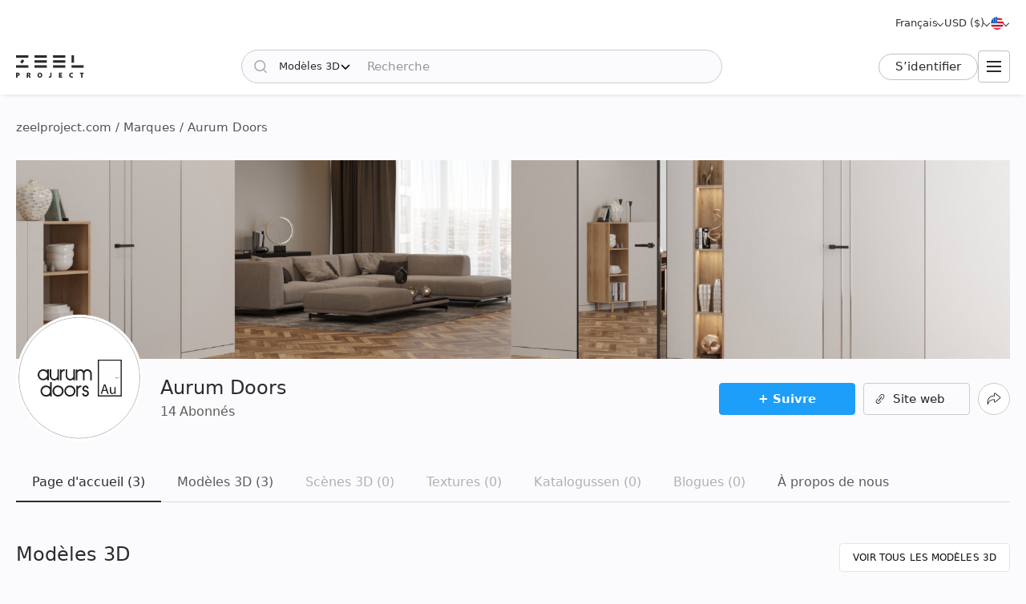

--- FILE ---
content_type: text/html; charset=utf-8
request_url: https://zeelproject.com/fr/brands/aurumdoors1/
body_size: 9552
content:
<!DOCTYPE html>
<html class="desktop" lang="fr">
    <head>
        <meta charset="utf-8">
<title>Aurum Doors | Modèles 3D, scènes 3D, textures et plus sur Zeel Project</title>
<meta name="description" content="Aurum Doors - Découvrez des collections de modèles 3D, de scènes 3D et de textures de Aurum Doors pour donner vie à vos projets créatifs avec Zeel Project.">
<meta name="keywords" content="Aurum Doors, marque, modèles, scènes, textures, concessionnaires, Catalogues, Zeel, Project">
<meta property="og:title" content="Aurum Doors | Modèles 3D, scènes 3D, textures et plus sur Zeel Project">
<meta property="og:description" content="Aurum Doors - Découvrez des collections de modèles 3D, de scènes 3D et de textures de Aurum Doors pour donner vie à vos projets créatifs avec Zeel Project.">
<meta property="og:image" content="https://zeelproject.com/uploads/brands/aurumdoors1/aurumdoors1-wall.jpg">
<meta property="og:site_name" content="Téléchargez des modèles 3D, des scènes 3D et des textures - Pour les concepteurs professionnels">
<meta property="og:type" content="article">
<meta property="og:url" content="https://zeelproject.com/fr/brands/aurumdoors1/">

<link rel="canonical" href="https://zeelproject.com/fr/brands/aurumdoors1/">
<link rel="alternate" hreflang="x-default" href="https://zeelproject.com/brands/aurumdoors1/">
<link rel="alternate" hreflang="en" href="https://zeelproject.com/brands/aurumdoors1/">
<link rel="alternate" hreflang="ru" href="https://zeelproject.com/ru/brands/aurumdoors1/">
<link rel="alternate" hreflang="hy" href="https://zeelproject.com/hy/brands/aurumdoors1/">
<link rel="alternate" hreflang="fr" href="https://zeelproject.com/fr/brands/aurumdoors1/">
<link rel="alternate" hreflang="de" href="https://zeelproject.com/de/brands/aurumdoors1/">
<link rel="alternate" hreflang="it" href="https://zeelproject.com/it/brands/aurumdoors1/">
<link rel="alternate" hreflang="es" href="https://zeelproject.com/es/brands/aurumdoors1/">
<link rel="alternate" hreflang="zh" href="https://zeelproject.com/zh/brands/aurumdoors1/">

<script src="/engine/classes/min/index.php?g=general3&amp;v=fe07d"></script>
<script src="/engine/classes/min/index.php?f=engine/classes/js/jqueryui3.js,engine/classes/js/dle_js.js,engine/classes/js/lazyload.js&amp;v=fe07d32" defer></script>
        <meta name="HandheldFriendly" content="true">
        <meta name="format-detection" content="telephone=no">
        <meta name="viewport" content="width=device-width, initial-scale=1.0 maximum-scale=1.0">
        <meta name="mobile-web-app-capable" content="yes">
        <meta name="apple-mobile-web-app-status-bar-style" content="default">
        <meta name="apple-mobile-web-app-title" content="ZEEL PROJECT">
        <meta name="p:domain_verify" content="b520bc36e3ccc2fcf4f9f4ab976d6815"/>

        <link rel="shortcut icon" href="/templates/zeelproject/images/favicon.svg">
        <link rel="alternate icon" href="/templates/zeelproject/images/favicon.png">
        <link rel="mask-icon" href="/templates/zeelproject/images/favicon.svg">

        <link rel="apple-touch-icon" href="/templates/zeelproject/images/touch-icon/touch-icon-iphone.png">
        <link rel="apple-touch-icon" sizes="76x76" href="/templates/zeelproject/images/touch-icon/touch-icon-ipad.png">
        <link rel="apple-touch-icon" sizes="120x120" href="/templates/zeelproject/images/touch-icon/touch-icon-iphone-retina.png">
        <link rel="apple-touch-icon" sizes="152x152" href="/templates/zeelproject/images/touch-icon/touch-icon-ipad-retina.png">

        <link href="/templates/zeelproject/css/engine.css?v=0C3901" type="text/css" rel="stylesheet">
        <link href="/templates/zeelproject/css/styles.css?v=0C3901" type="text/css" rel="stylesheet">
        <link href="/templates/zeelproject/css/messages.css?v=0C3901" type="text/css" rel="stylesheet">
        <link href="/templates/zeelproject/css/mood-board.css?v=0C3901" type="text/css" rel="stylesheet">
        
        
        
        
        
        
        
        
        
        
        
        
        
        
        
        
        
        <link href="/templates/zeelproject/css/works.css?v=0C3901" type="text/css" rel="stylesheet">
        <link href="/templates/zeelproject/css/userinfo.css?v=0C3901" type="text/css" rel="stylesheet">
        
        
        
        
        
        
        
        
        <link href="/templates/zeelproject/css/simple-lightbox.min.css?v=0C3901" type="text/css" rel="stylesheet">
        <link href="/templates/zeelproject/css/media.css?v=0C3901" type="text/css" rel="stylesheet">
        <link rel="stylesheet" href="https://cdnjs.cloudflare.com/ajax/libs/fancybox/3.5.7/jquery.fancybox.min.css">


        
        <!-- Global site tag (gtag.js) - Google Analytics -->
        <script async src="https://www.googletagmanager.com/gtag/js?id=G-VL7PBKSESE"></script>
        <script>
            window.dataLayer = window.dataLayer || [];
            function gtag(){dataLayer.push(arguments);}
            gtag('js', new Date());
            gtag('config', 'G-VL7PBKSESE');
        </script>
        
    </head>
    <body >

        <div class="page" id="userinfo">

            <header id="header">
                <div class="zeel main_header_top">
                    <div class="languages">
                        <span class="curentlang" data-toggle="dropdown"><span>Français</span></span>
                        <div class="otherlangs"><a class="" onclick="changeLanguage('en', '/brands/aurumdoors1/', 'English'); return false;" href="/brands/aurumdoors1/" aria-label="English">English</a><a class="" onclick="changeLanguage('ru', '/ru/brands/aurumdoors1/', 'Русский'); return false;" href="/ru/brands/aurumdoors1/" aria-label="Русский">Русский</a><a class="" onclick="changeLanguage('hy', '/hy/brands/aurumdoors1/', 'Հայերեն'); return false;" href="/hy/brands/aurumdoors1/" aria-label="Հայերեն">Հայերեն</a><a class="active" onclick="changeLanguage('fr', '/fr/brands/aurumdoors1/', 'Français'); return false;" href="/fr/brands/aurumdoors1/" aria-label="Français">Français</a><a class="" onclick="changeLanguage('de', '/de/brands/aurumdoors1/', 'Deutsch'); return false;" href="/de/brands/aurumdoors1/" aria-label="Deutsch">Deutsch</a><a class="" onclick="changeLanguage('it', '/it/brands/aurumdoors1/', 'Italiano'); return false;" href="/it/brands/aurumdoors1/" aria-label="Italiano">Italiano</a><a class="" onclick="changeLanguage('es', '/es/brands/aurumdoors1/', 'Español'); return false;" href="/es/brands/aurumdoors1/" aria-label="Español">Español</a><a class="" onclick="changeLanguage('zh', '/zh/brands/aurumdoors1/', '中文'); return false;" href="/zh/brands/aurumdoors1/" aria-label="中文">中文</a></div>
                    </div>

                    <div class="currencies">
                        <span class="curentcurrency" data-toggle="dropdown"><span>USD ($)</span></span>
                        <div class="othercurrencies"><span onclick="changeCurrency('USD', 'USD ($)'); return false;" aria-label="USD ($)">Dollar $</span><span onclick="changeCurrency('EUR', 'EUR (€)'); return false;" aria-label="EUR (€)">Euro €</span><span onclick="changeCurrency('GBP', 'GBP (£)'); return false;" aria-label="GBP (£)">Pound £</span><span onclick="changeCurrency('INR', 'INR (₹)'); return false;" aria-label="INR (₹)">Rupee ₹</span><span onclick="changeCurrency('RUB', 'RUB (₽)'); return false;" aria-label="RUB (₽)">Ruble ₽</span></div>
                    </div>

                    <div class="countries">
                        <span class="curentcountry" data-toggle="dropdown" onclick="changeCountry('openpopup'); return false;">
                            <img src="/uploads/flags/us.svg" alt="États-Unis" title="États-Unis">
                        </span>
                    </div>
                </div>
                
                <div class="zeel main_header">

                    <a class="logo" href="/fr/">
                        <img src="/templates/zeelproject/images/logo/logo.svg?v=3" alt="Zeel Project" title="Zeel Project">
                    </a>

                    <form class="zeel_search" method="get" action="/fr/">
                        <div class="in">
                            <input type="hidden" name="do" value="search">
                            <button class="search_button" type="submit"><img height="16" width="16" src="/templates/zeelproject/images/icons/search-black.svg?v=1" alt="Recherche"></button>
                            <input type="hidden" value="1" name="search_type">
                            <div class="dropdown search_select">
                                <div class="search_type" data-toggle="dropdown">
                                    <span class="search_selected_item" data-value="1">Modèles 3D</span>
                                    <div class="search_items_arrow search-rotate"></div>
                                </div>
                                <div class="search_items_menu">
                                    <span class="search_opt" onclick="$('input[name=search_type]').val(1); $('.zeel_search').submit(); return false;">Modèles 3D</span>
                                    <span class="search_opt" onclick="$('input[name=search_type]').val(2); $('.zeel_search').submit(); return false;">Scènes 3D</span>
                                    <span class="search_opt" onclick="$('input[name=search_type]').val(3); $('.zeel_search').submit(); return false;">Textures</span>
                                </div>
                            </div>
                            <input class="search_input" value="" name="story" type="text" aria-label="Recherche" placeholder="Recherche">
                        </div>
                    </form>

                    <div id="login">
                        


<a class="sign_in" href="https://accounts.zeelproject.com/fr/?do=authorization&followup=https%3A%2F%2Fzeelproject.com%2Ffr%2Fbrands%2Faurumdoors1%2F&fromip=MTguMjI2LjE3Mi4xOTU=">S՚identifier</a>



                    </div>

                    <span class="toggle_menu"><i class="to_1"></i><i class="to_2"></i><i class="to_3"></i></span>
                </div>

                <div class="zeel menu">
                    <div class="toggle_menu_close"></div>
                    <ul class="reset">
                        <li class="drop_menu models">
                            <a class="models " href="/fr/3d-models/"><span>Modèles 3D</span></a>
                            <ul class="reset cats">
                                <li class="mname">Modèles 3D</li>
                                <li><a href="/fr/3d-models/furniture/">Meubles</a>
	<ul class="reset cats"><li class="mname">Meubles</li><li><a href="/fr/3d-models/furniture/wardrobe-and-display-cabinets/">Armoires</a>
	
	</li><li><a href="/fr/3d-models/furniture/sofa/">Canapés</a>
	
	</li><li><a href="/fr/3d-models/furniture/table/">Tables</a>
	
	</li><li><a href="/fr/3d-models/furniture/chair/">Chaises</a>
	
	</li><li><a href="/fr/3d-models/furniture/bar-stool/">Tabourets de bar</a>
	
	</li><li><a href="/fr/3d-models/furniture/bed/">Lits</a>
	
	</li><li><a href="/fr/3d-models/furniture/desks/">Bureaux</a>
	
	</li><li><a href="/fr/3d-models/furniture/office-furniture/">Mobilier de bureau</a>
	
	</li><li><a href="/fr/3d-models/furniture/arm-chair/">Fauteuils</a>
	
	</li><li><a href="/fr/3d-models/furniture/other-soft-seating/">Autres sièges</a>
	
	</li><li><a href="/fr/3d-models/furniture/table-and-chair/">Table + Chaise</a>
	
	</li><li><a href="/fr/3d-models/furniture/shelves/">Des étagères</a>
	
	</li><li><a href="/fr/3d-models/furniture/sideboard-and-chest-of-drawer/">Buffets et commodes</a>
	
	</li><li><a href="/fr/3d-models/furniture/other/">Autre</a>
	
	</li></ul>
	</li><li><a href="/fr/3d-models/decoration/">Décoration</a>
	<ul class="reset cats"><li class="mname">Décoration</li><li><a href="/fr/3d-models/decoration/decorative-plaster/">Enduit décoratif</a>
	
	</li><li><a href="/fr/3d-models/decoration/skirting-board/">Plinthe</a>
	
	</li><li><a href="/fr/3d-models/decoration/3d-panel/">Panneau 3D</a>
	
	</li><li><a href="/fr/3d-models/decoration/bas-relief/">Bas-relief</a>
	
	</li><li><a href="/fr/3d-models/decoration/plant/">Plantes</a>
	
	</li><li><a href="/fr/3d-models/decoration/curtain/">Rideau</a>
	
	</li><li><a href="/fr/3d-models/decoration/mirror/">Miroir</a>
	
	</li><li><a href="/fr/3d-models/decoration/pictures/">Photos</a>
	
	</li><li><a href="/fr/3d-models/decoration/vase/">Vases </a>
	
	</li><li><a href="/fr/3d-models/decoration/books/">Livres</a>
	
	</li><li><a href="/fr/3d-models/decoration/pillows/">Oreillers</a>
	
	</li><li><a href="/fr/3d-models/decoration/carpets/">Tapis</a>
	
	</li><li><a href="/fr/3d-models/decoration/decorative-set/">Ensemble décoratif</a>
	
	</li><li><a href="/fr/3d-models/decoration/sculpture/">Sculptures</a>
	
	</li><li><a href="/fr/3d-models/decoration/clothes-and-shoes/">Vêtements et chaussures</a>
	
	</li><li><a href="/fr/3d-models/decoration/other-decorative-objects/">Autres objets décoratifs</a>
	
	</li></ul>
	</li><li><a href="/fr/3d-models/child-room/">Chambre d&#039;Enfant</a>
	<ul class="reset cats"><li class="mname">Chambre d&#039;Enfant</li><li><a href="/fr/3d-models/child-room/full-furniture-set/">Ensemble de meubles complet</a>
	
	</li><li><a href="/fr/3d-models/child-room/childrens-beds/">Lits</a>
	
	</li><li><a href="/fr/3d-models/child-room/sofas/">Canapés</a>
	
	</li><li><a href="/fr/3d-models/child-room/childrens-table-and-chairs/">Table + Chaise</a>
	
	</li><li><a href="/fr/3d-models/child-room/childrens-wardrobes/">Garde-robe</a>
	
	</li><li><a href="/fr/3d-models/child-room/toy/">Jouets</a>
	
	</li><li><a href="/fr/3d-models/child-room/other-items/">Autres éléments</a>
	
	</li></ul>
	</li><li><a href="/fr/3d-models/technology/">Technologie</a>
	<ul class="reset cats"><li class="mname">Technologie</li><li><a href="/fr/3d-models/technology/pc-and-other-electrics/">PC et autres appareils électroniques</a>
	
	</li><li><a href="/fr/3d-models/technology/household-appliance/">Appareil électroménager</a>
	
	</li><li><a href="/fr/3d-models/technology/tv/">Télé</a>
	
	</li><li><a href="/fr/3d-models/technology/phones/">Téléphones</a>
	
	</li><li><a href="/fr/3d-models/technology/audio-tech/">Technologie audio</a>
	
	</li><li><a href="/fr/3d-models/technology/sockets-switches-plugs/">Prises, Interrupteurs</a>
	
	</li><li><a href="/fr/3d-models/technology/miscellaneous/">Divers</a>
	
	</li></ul>
	</li><li><a href="/fr/3d-models/bathroom/">Salle de Bains</a>
	<ul class="reset cats"><li class="mname">Salle de Bains</li><li><a href="/fr/3d-models/bathroom/wash-basin/">Lavabos</a>
	
	</li><li><a href="/fr/3d-models/bathroom/toilet-and-bidet/">Toilette et bidet</a>
	
	</li><li><a href="/fr/3d-models/bathroom/bathtub/">Baignoire</a>
	
	</li><li><a href="/fr/3d-models/bathroom/shower/">Cabine de douche</a>
	
	</li><li><a href="/fr/3d-models/bathroom/bathroom-furniture/">Meubles de salle de bains</a>
	
	</li><li><a href="/fr/3d-models/bathroom/faucet/">Robinet de salle de bain</a>
	
	</li><li><a href="/fr/3d-models/bathroom/towel-rail/">Porte serviette</a>
	
	</li><li><a href="/fr/3d-models/bathroom/bathroom-accessories/">Accessoires de salle de bain</a>
	
	</li></ul>
	</li><li><a href="/fr/3d-models/lighting/">Éclairage</a>
	<ul class="reset cats"><li class="mname">Éclairage</li><li><a href="/fr/3d-models/lighting/ceiling-light/">Plafonnier</a>
	
	</li><li><a href="/fr/3d-models/lighting/wall-light/"> Applique murale</a>
	
	</li><li><a href="/fr/3d-models/lighting/floor-lamp/">Lampadaire</a>
	
	</li><li><a href="/fr/3d-models/lighting/table-lamp/"> Lampe de table</a>
	
	</li><li><a href="/fr/3d-models/lighting/spot-light/">Projecteur</a>
	
	</li><li><a href="/fr/3d-models/lighting/technical-lighting/">Éclairage technique</a>
	
	</li></ul>
	</li><li><a href="/fr/3d-models/kitchen/">Cuisine</a>
	<ul class="reset cats"><li class="mname">Cuisine</li><li><a href="/fr/3d-models/kitchen/kitchen-room/">Cuisine</a>
	
	</li><li><a href="/fr/3d-models/kitchen/tableware/">Vaisselle</a>
	
	</li><li><a href="/fr/3d-models/kitchen/kitchen-appliance/">Appareil de cuisine</a>
	
	</li><li><a href="/fr/3d-models/kitchen/sink/">Évier</a>
	
	</li><li><a href="/fr/3d-models/kitchen/fauset/">Robinet de cuisine</a>
	
	</li><li><a href="/fr/3d-models/kitchen/food-and-drinks/">Nourriture et boissons</a>
	
	</li><li><a href="/fr/3d-models/kitchen/other-kitchen-accessories/"> Autres accessoires de cuisine</a>
	
	</li></ul>
	</li><li><a href="/fr/3d-models/other-models/">Autres modèles</a>
	<ul class="reset cats"><li class="mname">Autres modèles</li><li><a href="/fr/3d-models/other-models/windows/">Fenêtres</a>
	
	</li><li><a href="/fr/3d-models/other-models/doors/">Portes</a>
	
	</li><li><a href="/fr/3d-models/other-models/door-and-other-handles/">Poignées (Porte et Autre)</a>
	
	</li><li><a href="/fr/3d-models/other-models/fireplace/">Cheminée</a>
	
	</li><li><a href="/fr/3d-models/other-models/radiator/">Radiateur</a>
	
	</li><li><a href="/fr/3d-models/other-models/shop/">Boutique</a>
	
	</li><li><a href="/fr/3d-models/other-models/transport/">Transport</a>
	
	</li><li><a href="/fr/3d-models/other-models/sports/">Sports </a>
	
	</li><li><a href="/fr/3d-models/other-models/staircase/">Escalier</a>
	
	</li><li><a href="/fr/3d-models/other-models/musical-instrument/">Instrument de musique</a>
	
	</li><li><a href="/fr/3d-models/other-models/beauty-salon/">Salon de beauté</a>
	
	</li><li><a href="/fr/3d-models/other-models/weaponry/">Armes</a>
	
	</li><li><a href="/fr/3d-models/other-models/restaurant/">Restaurant</a>
	
	</li><li><a href="/fr/3d-models/other-models/creature/">Créature</a>
	
	</li><li><a href="/fr/3d-models/other-models/billiards/">Billard</a>
	
	</li><li><a href="/fr/3d-models/other-models/miscellaneou/">Divers</a>
	
	</li></ul>
	</li><li><a href="/fr/3d-models/exterior-models/">Extérieur</a>
	<ul class="reset cats"><li class="mname">Extérieur</li><li><a href="/fr/3d-models/exterior-models/outdoor-furniture/">Mobilier d&#039;extérieur</a>
	
	</li><li><a href="/fr/3d-models/exterior-models/street-lighting/">Réverbères</a>
	
	</li><li><a href="/fr/3d-models/exterior-models/exterior-miscellaneous/">Divers</a>
	
	</li></ul>
	</li>
                            </ul>
                        </li>
                        <li class="drop_menu scenas">
                            <a class="models " href="/fr/scenes/"><span>Scènes 3D</span></a>
                            <ul class="reset cats">
                                <li class="mname">Scènes 3D</li>
                                <li><a href="/fr/scenes/interior/">Intérieur</a>
	<ul class="reset cats"><li class="mname">Intérieur</li><li><a href="/fr/scenes/interior/residential-spaces/">Espaces résidentiels</a>
	
	</li><li><a href="/fr/scenes/interior/office-spaces/">Espaces de bureau</a>
	
	</li><li><a href="/fr/scenes/interior/commercial-spaces/">Espaces commerciaux</a>
	
	</li></ul>
	</li><li><a href="/fr/scenes/exterior/">Extérieur</a>
	<ul class="reset cats"><li class="mname">Extérieur</li><li><a href="/fr/scenes/exterior/private-houses/">Maisons privées</a>
	
	</li><li><a href="/fr/scenes/exterior/commercial-buildings/">Bâtiments commerciaux</a>
	
	</li><li><a href="/fr/scenes/exterior/architectural-structures/">Structures architecturales</a>
	
	</li></ul>
	</li>
                            </ul>
                        </li>
                        <li><a class="brands " href="/fr/sets/"><span>Ensembles 3D</span></a></li>
                        <li class="drop_menu textures">
                            <a class="textures " href="/fr/textures/"><span>Textures</span></a>
                            <ul class="reset cats">
                                <li class="mname">Textures</li>
                                <li>
                                    <a href="/fr/textures/">Textures</a>
                                    <ul class="reset cats">
                                        <li><a href="/fr/textures/brick/">Brique</a>
	
	</li><li><a href="/fr/textures/fabric/">Étoffe</a>
	
	</li><li><a href="/fr/textures/floor-coverings/">Revêtements de sol</a>
	
	</li><li><a href="/fr/textures/leather/">Cuir</a>
	
	</li><li><a href="/fr/textures/metal/">Métal</a>
	
	</li><li><a href="/fr/textures/other-textures/">Autre</a>
	
	</li><li><a href="/fr/textures/natural-materials/">Matériaux naturels</a>
	
	</li><li><a href="/fr/textures/stone/">Calcul</a>
	
	</li><li><a href="/fr/textures/tile/">Tuile</a>
	
	</li><li><a href="/fr/textures/wall-covering/">Revêtement mural</a>
	
	</li>
                                    </ul>
                                </li>
                            </ul>
                        </li>
                        <li><a class="brands " href="/fr/brands/"><span>Marques</span></a></li>
                        <li><a class="artists " href="/fr/artists/"><span>Artistes</span></a></li>
                        <li><a class="people " href="/fr/users/"><span>Personnes</span></a></li>
                        <li><a class="works " href="/fr/works/"><span>Œuvres</span></a></li>
                        <li><a class="pricing " href="/fr/pricing/tariff-plans/"><span>Le Prix</span></a></li>
                    </ul>
                </div>
                
                <div class="toggle_menu_backdrop"></div>
            </header>
            <div class="header_menu_overlay"></div>

            

            
            <div id="content" class="">

                
                    <div class="zeel"><div class="speedbar"><div class="over"><span itemscope itemtype="https://schema.org/BreadcrumbList"><span itemprop="itemListElement" itemscope itemtype="https://schema.org/ListItem"><meta itemprop="position" content="1"><a href="https://zeelproject.com/fr/" itemprop="item"><span itemprop="name">zeelproject.com</span></a></span> /  <span itemprop="itemListElement" itemscope itemtype="https://schema.org/ListItem"><meta itemprop="position" content="2"><a href="https://zeelproject.com/fr/brands/" itemprop="item"><span itemprop="name">Marques</span></a></span> / Aurum Doors</span></div></div></div>
                
                
                

                

                
                

                

                

                

                
                <div class="zeel">
                    
                    <div id='zeel-content'><article class="brandinfo">
    <div class="brand_bg">
        
        
        <img class="wallimg" src="/uploads/brands/aurumdoors1/aurumdoors1-wall.jpg?v=1690532756" alt="Aurum Doors">
        
        
    </div>

    <div class="midside big brand_header">
        <div class="logo aurumdoors1">
            <a href="/fr/brands/aurumdoors1/">
                <img class="image_brands brand" src="/uploads/brands/aurumdoors1/aurumdoors1.svg?v=1690533565" alt="Aurum Doors">
            </a>
        </div>
        
        <div class="brand_params">
            <div class="pr_left">
                <ul class="reset">
                    <li class="brand_title">
                        <a href="/fr/brands/aurumdoors1/">
                            <h1>Aurum Doors</h1>
                        </a>
                        
                    </li>
                    <li class="fol_info">
                        <a href="#" onclick="loadFollowers('336583', '1', 'followers', 'open_modal'); return false;">
                            <span class="followers-count followers-count-336583">14</span>
                            <span>Abonnés</span>
                        </a>
                    </li>
                </ul>
            </div>
            <div class="pr_right">
              
                <span id="follow-id-336583"><a class="follow follow_plus" href="https://accounts.zeelproject.com/fr/?do=authorization&followup=https%3A%2F%2Fzeelproject.com%2Ffr%2Fuser%2Faurumdoors1%2F">+ Suivre</a></span>
                
                
                
                <a class="zbtn zbtn-white site-link" href="/fr/index.php?do=go&url=aHR0cDovL3d3dy5hdXJ1bS1kb29ycy5ydS8%3D&aid=336583&type=website" target="_blank"><span>Site web</span></a>
                
                
                <span class="share zbtn zbtn-circle zbtn-white" title="Partager" onclick="socialShare('%2Ffr%2Fbrands%2Faurumdoors1%2F', 'Aurum Doors'); return false;"></span>
                
            </div>
        </div>
        
        <div class="brand_nav">
            <a class="brand_nav_link active" href="/fr/brands/aurumdoors1/">Page d'accueil (3)</a><a class="brand_nav_link" href="/fr/brands/aurumdoors1/models/">Modèles 3D (3)</a><a class="brand_nav_link disabled" href="/fr/brands/aurumdoors1/scenes/">Scènes 3D (0)</a><a class="brand_nav_link disabled" href="/fr/brands/aurumdoors1/textures/">Textures (0)</a><a class="brand_nav_link disabled" href="/fr/brands/aurumdoors1/catalogs/">Katalogussen (0)</a><a class="brand_nav_link disabled" href="/fr/brands/aurumdoors1/blogs/">Blogues (0)</a><a class="brand_nav_link" href="/fr/brands/aurumdoors1/about-us/">À propos de nous</a>
        </div>
    </div>
    
    <div class="user_content brand_content">

		
		<div id="first_page">
    
    
    
    
    
    <div class="item models">
        <div class="mdsd">
            <div class="ttl">
                <h2>Modèles 3D</h2>
                <a class="view_all" href="/fr/brands/aurumdoors1/models/">Voir tous les modèles 3D</a>
            </div>
            <div class="list">
                <article class="short ajaxload" id="short-40575">
    <div class="in hoverchange">
        
        <a href="https://zeelproject.com/fr/40575-door-aurum-3.html">
            <div class="credit_info">
                
                
            </div>
            <div class="image_block">
                <img class="shortimg first coll_40575 image_40575 blurry-load" src="/templates/zeelproject/images/icons/1x.png" data-original="/uploads/posts/2023-08-03/1691070022_360.png" alt="Door Aurum 3"><img class="shortimg second image_40575 blurry-load" src="/templates/zeelproject/images/icons/1x.png" data-original="/uploads/posts/2023-08-03/1691070004_360_2.png" alt="Door Aurum 3">
            </div>
            <p class="p_title">Door Aurum 3</p>
            <div class="layer-block"></div>
        </a>
        
        <div class="actions">
            <span id="save_id_40575" class="item save"><span class="action minus" onclick="addToSaveList('40575', 'plus'); return false;"><span class="txt">Sauver</span><span class="icon"></span></span></span><span class="item collection"><span class="action add" onclick="addToCollections('40575', 'open_coll_popup', ''); return false;"><span class="txt">À la collection</span><span class="icon"></span></span></span>
        </div>

        <div class="info_block">
            <div class="info_stats">
                <div class="stats">
                    <span class="views">2839</span>
                    <span class="downloads">151</span>
                </div>
                <div class="date">03.08.2023</div>
            </div>

            <div class="info_foot">
                <div class="brand_name">
                    <a href="https://zeelproject.com/brands/aurumdoors1/">Aurum Doors</a><span class="logo"><span class="in"><img src="/uploads/brands/aurumdoors1/aurumdoors1.svg" alt="Aurum Doors"></span></span>
                </div>
                
                <!--div class="func">
                    <span onclick="addToMoodPopup('40575');"><img src="/templates/zeelproject/images/icons/mood-g.svg?v=1" alt="Ajouter au Moodboard" title="Ajouter au Moodboard"></span>
                </div-->
            </div>
        </div>
    </div>
</article><article class="short ajaxload" id="short-40567">
    <div class="in hoverchange">
        
        <a href="https://zeelproject.com/fr/40567-door-aurum-2.html">
            <div class="credit_info">
                
                
            </div>
            <div class="image_block">
                <img class="shortimg first coll_40567 image_40567 blurry-load" src="/templates/zeelproject/images/icons/1x.png" data-original="/uploads/posts/2023-08-03/1691056840_360.png" alt="Door Aurum 2"><img class="shortimg second image_40567 blurry-load" src="/templates/zeelproject/images/icons/1x.png" data-original="/uploads/posts/2023-08-03/1691056893_360.jpg" alt="Door Aurum 2">
            </div>
            <p class="p_title">Door Aurum 2</p>
            <div class="layer-block"></div>
        </a>
        
        <div class="actions">
            <span id="save_id_40567" class="item save"><span class="action minus" onclick="addToSaveList('40567', 'plus'); return false;"><span class="txt">Sauver</span><span class="icon"></span></span></span><span class="item collection"><span class="action add" onclick="addToCollections('40567', 'open_coll_popup', ''); return false;"><span class="txt">À la collection</span><span class="icon"></span></span></span>
        </div>

        <div class="info_block">
            <div class="info_stats">
                <div class="stats">
                    <span class="views">4489</span>
                    <span class="downloads">498</span>
                </div>
                <div class="date">03.08.2023</div>
            </div>

            <div class="info_foot">
                <div class="brand_name">
                    <a href="https://zeelproject.com/brands/aurumdoors1/">Aurum Doors</a><span class="logo"><span class="in"><img src="/uploads/brands/aurumdoors1/aurumdoors1.svg" alt="Aurum Doors"></span></span>
                </div>
                
                <!--div class="func">
                    <span onclick="addToMoodPopup('40567');"><img src="/templates/zeelproject/images/icons/mood-g.svg?v=1" alt="Ajouter au Moodboard" title="Ajouter au Moodboard"></span>
                </div-->
            </div>
        </div>
    </div>
</article><article class="short ajaxload" id="short-40561">
    <div class="in hoverchange">
        
        <a href="https://zeelproject.com/fr/40561-door-aurum-1.html">
            <div class="credit_info">
                
                
            </div>
            <div class="image_block">
                <img class="shortimg first coll_40561 image_40561 blurry-load" src="/templates/zeelproject/images/icons/1x.png" data-original="/uploads/posts/2023-08-03/1691051397_360.png" alt="Door Aurum 1"><img class="shortimg second image_40561 blurry-load" src="/templates/zeelproject/images/icons/1x.png" data-original="/uploads/posts/2023-08-03/1691051377_360.jpg" alt="Door Aurum 1">
            </div>
            <p class="p_title">Door Aurum 1</p>
            <div class="layer-block"></div>
        </a>
        
        <div class="actions">
            <span id="save_id_40561" class="item save"><span class="action minus" onclick="addToSaveList('40561', 'plus'); return false;"><span class="txt">Sauver</span><span class="icon"></span></span></span><span class="item collection"><span class="action add" onclick="addToCollections('40561', 'open_coll_popup', ''); return false;"><span class="txt">À la collection</span><span class="icon"></span></span></span>
        </div>

        <div class="info_block">
            <div class="info_stats">
                <div class="stats">
                    <span class="views">5254</span>
                    <span class="downloads">711</span>
                </div>
                <div class="date">03.08.2023</div>
            </div>

            <div class="info_foot">
                <div class="brand_name">
                    <a href="https://zeelproject.com/brands/aurumdoors1/">Aurum Doors</a><span class="logo"><span class="in"><img src="/uploads/brands/aurumdoors1/aurumdoors1.svg" alt="Aurum Doors"></span></span>
                </div>
                
                <!--div class="func">
                    <span onclick="addToMoodPopup('40561');"><img src="/templates/zeelproject/images/icons/mood-g.svg?v=1" alt="Ajouter au Moodboard" title="Ajouter au Moodboard"></span>
                </div-->
            </div>
        </div>
    </div>
</article>
            </div>
        </div>
    </div>
    
    

    
    
    
    
    

    
    

    
    
    

    
</div>
		
		
		

		

		

		

		

		
        
        
        
        
    </div>
</article></div>
                    
                </div>
                
            </div>
            
        </div>

        <footer id="footer">
            <div id="footer2">
    <div class="footer_navigation">
        <div class="footer_desc_container">
            <a class="footer_logo" href="/fr/">
                <img class="logo" height="38" width="115" src="/templates/zeelproject/images/logo/logo-white.svg" alt="Zeel Project" title="Zeel Project">
            </a>
            <p class="footer_desc">
                Modèles 3D de marques mondialement connues pour vos créations. Contactez directement les marques et donnez vie à vos idées facilement avec Zeel Project.
            </p>
            <nav class="footer_social">
                <a class="footer_social_link" href="https://www.linkedin.com/company/zeel-project" target="_blank">
                    <img class="social_logo" src="/templates/zeelproject/images/icons/footer/linkedin.svg" alt="Linkedin" title="Linkedin">
                </a>
                <a class="footer_social_link" href="https://www.facebook.com/zeelproject/" target="_blank">
                    <img class="social_logo" src="/templates/zeelproject/images/icons/footer/facebook.svg" alt="Facebook" title="Facebook">
                </a>
                <a class="footer_social_link" href="https://www.youtube.com/channel/UCSzfGF3SmgGXHPNxyDl8yzA" target="_blank">
                    <img class="social_logo" src="/templates/zeelproject/images/icons/footer/youtube.svg" alt="Youtube" title="Youtube">
                </a>
                <a class="footer_social_link" href="https://www.instagram.com/zeelproject/" target="_blank">
                    <img class="social_logo" src="/templates/zeelproject/images/icons/footer/instagram.svg" alt="Instagram" title="Instagram">
                </a>
                <a class="footer_social_link" href="https://twitter.com/ZeelProject" target="_blank">
                    <img class="social_logo" src="/templates/zeelproject/images/icons/footer/twitter.svg" alt="Twitter" title="Twitter">
                </a>
                <a class="footer_social_link" href="https://www.pinterest.com/zeel_project/_created/" target="_blank">
                    <img class="social_logo" src="/templates/zeelproject/images/icons/footer/pinterest.svg" alt="Pinterest" title="Pinterest">
                </a>
            </nav>
        </div>
        <div class="footer_nav_container">
            <nav class="footer_nav">
                <p class="footer_nav_title">Produits et partenaires</p>
                <a class="footer_nav_link" href="/fr/3d-models/">Modèles 3D</a>
                <a class="footer_nav_link" href="/fr/scenes/">Scènes 3D</a>
                <a class="footer_nav_link" href="/fr/textures/">Textures</a>
                <a class="footer_nav_link" href="/fr/brands/">Marques</a>
                <a class="footer_nav_link" href="/fr/artists/">Artistes</a>
                <a class="footer_nav_link" href="/fr/users/">Personnes</a>
                <a class="footer_nav_link" href="/fr/works/">Œuvres</a>
                <a class="footer_nav_link" href="/fr/pricing/tariff-plans/">Le Prix</a>
            </nav>
            <nav class="footer_nav">
                <p class="footer_nav_title">Société</p>
                <a class="footer_nav_link" href="/fr/about-us/">À propos de nous</a>
                <a class="footer_nav_link" target="_blank" href="https://blog.zeelproject.com">Blog</a>
                <a class="footer_nav_link" target="_blank" href="https://stats.zeelproject.com/fr/">Statistiques</a>
                <a class="footer_nav_link" target="_blank" href="https://portfolio.zeelproject.com/fr/">Portfolio</a>
            </nav>
            <nav class="footer_nav">
                <p class="footer_nav_title">Rejoignez-nous</p>
                <a class="footer_nav_link" href="/fr/service/">Nos services</a>
                <a class="footer_nav_link" href="/fr/FAQ/how-to-sell-products/">Vendre des produits</a>
                <a class="footer_nav_link" href="/fr/FAQ/how-to-buy-products/">Acheter des produits</a>
                <a class="footer_nav_link" href="/fr/service/brand/">Comme une entreprise</a>
                <a class="footer_nav_link" href="/fr/service/artist/">Comme un artiste</a>
                <a class="footer_nav_link" href="https://accounts.zeelproject.com/fr/">En tant que concepteur</a>
            </nav>
            <nav class="footer_nav">
                <p class="footer_nav_title">Soutien</p>
                <a class="footer_nav_link" href="/fr/FAQ/">FAQ</a>
                <a class="footer_nav_link" href="/fr/feedback/">Retour d՚information</a>
                <a class="footer_nav_link" href="/fr/legal/privacy-policy/">Politique de confidentialité</a>
                <a class="footer_nav_link" href="/fr/legal/terms-of-service/">Conditions d՚utilisation</a>
                <a class="footer_nav_link" href="/fr/legal/content-license-agreement/">Conditions de licence</a>
            </nav>
        </div>
    </div>
    <div class="footer_info">
        <p class="footer_copyright">© 2025 Propriété de Zeel Project LLC. Exploité par IT Platform LLC. Tous les droits sont réservés.</p>
        <div class="payment_method">
            <img width="214" height="30" src="/templates/zeelproject/images/icons/footer/payment-system-logos.png" alt="Payments Methods">
        </div>
    </div>
</div>
            
            <script>
                $(function() {
                    setTimeout(function(){
                        cookieMessage = '<div id="acceptcookies" class="zeel"><div class="in"><div class="fl"><p>Ce site utilise des cookies des services de Zeel Project. Ceci est nécessaire pour son fonctionnement stable. <a href="/fr/legal/cookie-policy/">Politique de cookies</a></p> <div class="cookie_btn"><span class="c_btn" onclick="$.ajax({url: dle_root + \'engine/ajax/controller.php?mod=acceptcookies\', type: \'POST\'}); $(\'#acceptcookies\').fadeOut(100);">Accepter</span></div></div></div></div>';
                        $('body').append(cookieMessage);
                        $('#acceptcookies').fadeIn('slow');
                    }, 1000);
                });
            </script>
            
        </footer>


        <script>
<!--
var dle_root       = '/';
var dle_lang       = 'fr';
var dle_lang_url_prefix = 'fr/';
var dle_admin      = '';
var dle_login_hash = 'bad27c9e3472e01a3b74f43c051b73b8b076e14d';
var dle_user_hash  = 'd41d8cd98f00b204e9800998ecf8427e';
var dle_group      = 5;
var dle_coll_title = 'Ajouter a la coleccion';
var dle_creat_coll = 'Créer une nouvelle coleccion';
var dle_add_coll   = 'Créer et ajouter';
var dle_mood_title = 'Ajouter au Moodboard';
var dle_creat_mood = 'Créer un nouveau Moodboard';
var creat_mood_and_add   = 'Créer et ajouter';
var dle_skin       = 'zeelproject';
var dle_wysiwyg    = '-1';
var quick_wysiwyg  = '0';
var dle_min_search = '1';
var dle_act_lang   = ["Oui", "Non", "Entre", "Annuler", "Enregistrer", "Supprimer", "Chargement. Attendez, s՛il vous plaît..."];
var menu_short     = 'L՛edition rapide';
var menu_full      = 'La modification complète';
var menu_profile   = 'Voir le profil';
var menu_send      = 'Envoyer le message';
var menu_uedit     = 'Le centre d՛administration';
var dle_info       = 'L՛information';
var dle_confirm    = 'Confirmer';
var dle_prompt     = 'Entrez les informations';
var dle_req_field  = 'Remplissez tous les champs obligatoires, s՛il vous plaît';
var dle_del_agree  = 'Êtes-vous sûr de vouloir le supprimer? Cette action ne peut pas être annulée';
var dle_spam_agree = 'Voulez-vous vraiment marquer l՛utilisateur comme un spammeur?? Cela supprimera tous ses commentaires';
var dle_c_title    = 'Envoyer une plainte ';
var dle_complaint  = 'Saisissez le texte de votre réclamation auprès de l՛administration:';
var dle_mail       = 'Votre courrier électronique:';
var dle_big_text   = 'La section de texte en surbrillance est trop grande.';
var dle_orfo_title = 'Entrez un commentaire sur l՛erreur détectée sur la page d՛administration';
var dle_p_send     = 'Envoyer';
var dle_p_send_ok  = 'La notification a été envoyée avec succès ';
var dle_save_ok    = 'Les modifications sont enregistrées avec succès. Actualiser la page?';
var dle_reply_title= 'Répondre au commentaire';
var dle_tree_comm  = '0';
var dle_del_news   = 'Supprimer l՛article';
var dle_sub_agree  = 'Voulez-vous vraiment vous abonner aux commentaires de cet article?';
var dle_captcha_type  = '1';
var dle_following    = 'Abonnements';
var dle_followers    = 'Abonnés';
var DLEPlayerLang     = {prev: 'Précédent',next: 'Suivant',play: 'Reproduire',pause: 'La pause',mute: 'Activer', unmute: 'Désactiver', settings: 'Les paramètres ', enterFullscreen: 'Activer le mode plein écran', exitFullscreen: 'Désactiver le mode plein écran', speed: 'La vitesse', normal: 'Normal', quality: 'La qualité', pip: 'PiP mode'};
var allow_dle_delete_news   = false;

//-->
</script>
        <script src="/templates/zeelproject/js/default.js?v=0J282"></script>
        <script src="/templates/zeelproject/js/purchase.js?v=0J282"></script>

        <!--script src="https://code.jquery.com/jquery-3.6.0.min.js"></script-->
        <script src="https://cdnjs.cloudflare.com/ajax/libs/fancybox/3.5.7/jquery.fancybox.min.js"></script>

        
        <script src="/templates/zeelproject/js/pricing.js?v=0J282"></script>
        
        <script src="/templates/zeelproject/js/userinfo.js?v=0J282"></script>
        <script src="/templates/zeelproject/js/jquery.cookie.min.js"></script>
        <script src="/templates/zeelproject/js/notifications.js?v=0J282"></script>
        
        
        <script src="/templates/zeelproject/js/blurry.load.min.js?v=0J282"></script>
        
        
        <script src="/templates/zeelproject/js/shortstory.js?v=0J282"></script>

        

        <!-- Set user timezone -->
        

        

        
        
        

        <script src="/templates/zeelproject/js/simple-lightbox.min.js?v=0J282"></script>
        <script src="/templates/zeelproject/js/works.js?v=0J282"></script>

        
        
        

        

        
        <!-- Yandex.Metrika counter --> <script type="text/javascript">     (function(m,e,t,r,i,k,a){         m[i]=m[i]||function(){(m[i].a=m[i].a||[]).push(arguments)};         m[i].l=1*new Date();         for (var j = 0; j < document.scripts.length; j++) {if (document.scripts[j].src === r) { return; }}         k=e.createElement(t),a=e.getElementsByTagName(t)[0],k.async=1,k.src=r,a.parentNode.insertBefore(k,a)     })(window, document,'script','https://mc.yandex.ru/metrika/tag.js', 'ym');      ym(68431882, 'init', {clickmap:true, accurateTrackBounce:true, trackLinks:true}); </script> <noscript><div><img src="https://mc.yandex.ru/watch/68431882" style="position:absolute; left:-9999px;" alt="" /></div></noscript> <!-- /Yandex.Metrika counter -->   
        
		
    </body>
</html>


--- FILE ---
content_type: text/css
request_url: https://zeelproject.com/templates/zeelproject/css/userinfo.css?v=0C3901
body_size: 9892
content:
#userinfo .userprofile {
    display: flex;
}
#userinfo .userprofile > .profile_sidebar {
    width: 300px;
    margin-right: 50px;
}
#userinfo .userprofile > .profile_sidebar > .current_plan {
    display: flex;
    justify-content: space-between;
    align-items: flex-end;
    padding: 10px 12px;
}
#userinfo .userprofile > .profile_sidebar > .current_plan:hover {
    text-decoration: none;
}
#userinfo .userprofile > .profile_sidebar > .current_plan.free {
    background: #2a2b2d;
    color: #fff;
}
#userinfo .userprofile > .profile_sidebar > .current_plan.active {
    background: #00c084;
    color: #fff;
}
#userinfo .userprofile > .profile_sidebar > .current_plan.expired {
    background: #da3928;
    color: #fff;
}
#userinfo .userprofile > .profile_sidebar > .current_plan > .plan_name {
    font-size: 14px;
    line-height: 14px;
    letter-spacing: 1px;
}
#userinfo .userprofile > .profile_sidebar > .current_plan > .expire_date {
    font-size: 11px;
    line-height: 11px;
}
#userinfo .userprofile > .profile_sidebar > .in {
    padding: 30px;
    background: #fff;
    border: 1px solid rgba(0,0,0,.1);
}
#userinfo .userprofile > .profile_sidebar > .in > .avatar {
    display: flex;
    align-items: center;
    justify-content: center;
    height: 120px;
    width: 120px;
    border-radius: 50%;
    overflow: hidden;
    margin: 0 auto 20px;
}
#userinfo .userprofile > .profile_sidebar > .in > .avatar.svg {
    padding: 10%;
    border: 1px solid #b7b7b7;
    background: #f5f5f5;
}
#userinfo .userprofile > .profile_sidebar > .in > .avatar > img {
    width: 100%;
}
#userinfo .userprofile > .profile_sidebar > .in > h1 {
    font-size: 24px;
    text-align: center;
    margin-bottom: 10px;
    overflow: hidden;
    text-overflow: ellipsis;
    white-space: nowrap;
}
#userinfo .userprofile > .profile_sidebar > .in > .work_fields {
    color: #777;
    text-align: center;
    margin-bottom: 15px;
}
#userinfo .userprofile > .profile_sidebar > .in > .country_name {
    display: flex;
    align-items: center;
    justify-content: center;
    color: #777;
    margin-bottom: 15px;
}
#userinfo .userprofile > .profile_sidebar > .in > .country_name > svg {
    margin-right: 4px;
    margin-bottom: 2px;
}
#userinfo .userprofile > .profile_sidebar > .in > .profile_nav {
    list-style: none;
    margin: 0;
    padding: 0;
}
#userinfo .userprofile > .profile_sidebar > .in > .profile_nav > li {
}
#userinfo .userprofile > .profile_sidebar > .in > .profile_nav > li.line {
    height: 0px;
    border-bottom: 1px solid #ccc;
    margin: 10px 0;
}
#userinfo .userprofile > .profile_sidebar > .in > .profile_nav > li > a,
#userinfo .userprofile > .profile_sidebar > .in > .profile_nav > li > span {
    display: flex;
    align-items: center;
    width: 100%;
    color: #555;
    font-size: 1rem;
    padding: 6px 0;
    cursor: pointer;
}
#userinfo .userprofile > .profile_sidebar > .in > .profile_nav > li.active > a,
#userinfo .userprofile > .profile_sidebar > .in > .profile_nav > li > a:hover,
#userinfo .userprofile > .profile_sidebar > .in > .profile_nav > li.active > span,
#userinfo .userprofile > .profile_sidebar > .in > .profile_nav > li > span:hover {
    text-decoration: none;
    color: #166fe5;
}
#userinfo .userprofile > .profile_sidebar > .in > .profile_nav > li > a > span.beta {
    flex: 1;
    display: flex;
    align-items: center;
    justify-content: space-between;
}
#userinfo .userprofile > .profile_sidebar > .in > .profile_nav > li > a > span.beta > span {
    display: block;
    font-size: 12px;
    letter-spacing: 1px;
    font-weight: 500;
    line-height: 18px;
    background: red;
    color: #fff;
    padding: 2px 12px;
    border-radius: 20px;
}
#userinfo .userprofile > .profile_sidebar > .in > .profile_nav > li > a > svg,
#userinfo .userprofile > .profile_sidebar > .in > .profile_nav > li > a > img,
#userinfo .userprofile > .profile_sidebar > .in > .profile_nav > li > span > svg {
    margin-right: 12px;
    flex-shrink: 0;
    flex-grow: 0;
}
#userinfo .userprofile > .profile_sidebar > .in > .profile_nav > li > a > .info,
#userinfo .userprofile > .profile_sidebar > .in > .profile_nav > li > span > .info {
    flex-shrink: 1;
    flex-grow: 1;
    display: flex;
    justify-content: space-between;
}

#userinfo .userprofile > .profile_sidebar > .in > #follow {
    margin-bottom: 30px;
}
#userinfo .userprofile > .profile_sidebar > .in > #follow .follow {
    display: block;
    color: inherit;
    text-align: center;
    font-weight: bold;
    line-height: 20px;
    padding: 8px 20px;
    border: 1px solid #ccc;
    border-radius: 20px;
    cursor: pointer;
    transition: all .1s ease-in-out;
}
#userinfo .userprofile > .profile_sidebar > .in > #follow .follow.follow_plus {
    border-color: #1d9ef9;
    background-color: #1d9ef9;
    color: #fff;
    display: flex;
    justify-content: center;
    align-items: center;
}
#userinfo .userprofile > .profile_sidebar > .in > #follow .follow.follow_plus > svg {
    margin-right: 8px;
}
#userinfo .userprofile > .profile_sidebar > .in > #follow .follow.follow_plus:hover {
    border-color: #1d9ef9;
    background-color: #0d95e1;
}
#userinfo .userprofile > .profile_sidebar > .in > #follow .follow.follow_minus {
    border: 1px solid #e8e8e8;
}
#userinfo .userprofile > .profile_sidebar > .in > #follow .follow.follow_minus:hover {
    border-color: #f54336;
    background-color: #f54336;
    color: #fff;
}
#userinfo .userprofile > .profile_sidebar > .in > #follow .follow.follow_minus > .unfollow {
    display: none;
}
#userinfo .userprofile > .profile_sidebar > .in > #follow .follow.follow_minus:hover > .unfollow {
    display: block;
}
#userinfo .userprofile > .profile_sidebar > .in > #follow .follow.follow_minus:hover > .following {
    display: none;
}
#userinfo .userprofile > .profile_sidebar > .in > #follow .follow.disabled {
    opacity: .5;
}

#userinfo .userprofile > .profile_sidebar > .in > .reg_date,
#userinfo .userprofile > .profile_sidebar > .in > .last_date {
    margin-top: 4px;
    color: #777;
    font-size: 11px;
    font-weight: 500;
    text-align: center;
    text-transform: uppercase;
}
#userinfo .userprofile > .profile_sidebar > .in > .reg_date {
    margin-top: 30px;
}

#userinfo .userprofile > .profile_body {
    flex: 1;
    width: calc(100% - 350px);
}
#userinfo .userprofile > .profile_body > .box {
    height: 100%;
}
#userinfo .userprofile > .profile_body > .index {
}
#userinfo .userprofile > .profile_body > .index > .sub_inf {
    /* padding-left: 240px; */
    /* background: #fff url('../images/profile/sub_inf.png') 30px center no-repeat; */
    background-size: auto 100%;
    border-radius: 4px;
    border: 1px solid rgba(0,0,0,.1);
    margin-bottom: 40px;
}
#userinfo .userprofile > .profile_body > .index > .sub_inf > .in {
    padding: 30px;
}
#userinfo .userprofile > .profile_body > .index > .sub_inf > .in > .text > h2 {
    margin-bottom: 20px;
}
#userinfo .userprofile > .profile_body > .index > .sub_inf > .in > .text > p {
    margin-bottom: 8px;
    max-width: 400px;
}
#userinfo .userprofile > .profile_body > .index > .sub_inf > .in > .text > p > .cost {
    font-size: 1.1rem;
    font-weight: bold;
    color: #444;
}
#userinfo .userprofile > .profile_body > .index > .sub_inf > .in > .text > a {
    margin-top: 20px;
}

#userinfo .portfolio_content {
    grid-template-columns: repeat(4, 24%);
}


#userinfo .not_permission {
    text-align: center;
    padding: 5% 1%;
    background: #f7f7f7;
    border: 1px solid #ccc;
    border-radius: 10px;
}
#userinfo .not_permission > .icon {
    width: 150px;
    height: 150px;
    border: 1px solid #555;
    border-radius: 50%;
    overflow: hidden;
    display: flex;
    justify-content: center;
    align-items: center;
    margin: 0 auto;
}
#userinfo .not_permission > .icon > img {
    width: 60px;
}
#userinfo .not_permission > .msg {
    margin: 30px 0 0 0;
    font-size: 1rem;
    font-weight: bold;
}

/*#userinfo .userprofile > .profile_body .short {
    width: 25%;
}*/
#userinfo .userprofile > .profile_body > .downloads > .down_select_date {
    margin-bottom: 30px;
}
#userinfo .userprofile > .profile_body > .downloads > .down_select_date > .date_buttons {
}
#userinfo .userprofile > .profile_body > .downloads > .down_select_date > .date_buttons > .zbtn {
    margin-right: 20px;
}
#userinfo .userprofile > .profile_body > .downloads > .down_select_date > .date_buttons > .zbtn:last-child {
    margin-right: 0;
}
#userinfo .userprofile > .profile_body > .downloads > .down_select_date > .date_buttons > #select_month {
    width: auto;
    max-width: none;
    min-width: auto;
    background-color: #fff;
}


/* Downloads */
#userinfo .downloads .down_list {
    margin-top: 40px;
}
#userinfo .downloads .down_list > .row {
    display: flex;
    line-height: 22px;
    border-bottom: 1px solid #ebebeb;
    padding: 6px 0;
    font-size: 14px;
    color: inherit;
}
#userinfo .downloads .down_list > .row:hover {
    text-decoration: none;
    background: #f6f8fa;
}
#userinfo .downloads .down_list > .row.hdr {
    font-size: 11px;
    text-transform: uppercase;
    font-weight: 500;
    border-top: 1px solid #ebebeb;
}
#userinfo .downloads .down_list > .row > .item {
    display: block;
    padding: 0 6px;
    white-space: nowrap;
    overflow: hidden;
    text-overflow: ellipsis;
}
#userinfo .downloads .down_list > .row > .item.title {
    flex: .5;
}
#userinfo .downloads .down_list > .row > .item.title.colored {
    color: #166fe5;
}
#userinfo .downloads .down_list > .row > .item.type {
    flex: .25;
}
#userinfo .downloads .down_list > .row > .item.date {
    flex: .25;
}

/* Published */
#userinfo .published .flex-content > .published-subtitle {
}
#userinfo .published .flex-content > .low_count {
    margin-bottom: 40px;
}
#userinfo .short.published-short > .in .image_block > .msg {
	position: absolute;
	color: #fff;
	font-size: 25px;
	top: 0;
	left: 0;
	right: 0;
	bottom: 0;
	display: flex;
	padding: 20px;
	background: rgba(0,0,0,0.6);
	text-align: center;
	justify-content: center;
	align-items: center;
	z-index: 1;
}
.moderation-func {
	position: relative;
}
.moderation-func > .drop-head {
	display: block;
	cursor: pointer;
    max-height: 27px;
}
.moderation-func > .drop-head > svg {
	width: 27px;
	height: 27px;
	fill: #000;
	border: 1px solid transparent;
	border-radius: 6px;
	padding: 3px;
	transition: all .2s ease;
}
.moderation-func.open > .drop-head > svg,
.moderation-func > .drop-head:hover > svg {
	border-color: #000;
}
.moderation-func > .drop-list {
    position: absolute;
    top: -80px;
    left: -96px;
    opacity: 0;
    visibility: hidden;
    transition: all .2s ease;
    z-index: 1;
    border: 1px solid #ccc;
    border-radius: 6px;
    overflow: hidden;
    box-shadow: 0px 0px 3px 0px rgba(0,0,0,.15);
}
.moderation-func.open > .drop-list {
	opacity: 1;
	visibility: visible;
}
.moderation-func > .drop-list > .drop-item {
	display: block;
    min-width: 120px;
	padding: 6px 10px;
	background: #fff;
	border-bottom: 1px solid #ccc;
	cursor: pointer;
	transition: background .2s ease;
}
.moderation-func > .drop-list > .drop-item:last-child {
	border-bottom: none;
}
.moderation-func > .drop-list > .drop-item:hover {
	background: #efefef;
}
.modal-buttons {
    display: flex;
    align-items: center;
    justify-content: center;
}
.modal-buttons > button {
    flex-basis: 50%;
    border-radius: 4px;
}
.modal-buttons > button:first-child {
    margin-right: 3px;
}
.modal-buttons > button:last-child {
    margin-left: 3px;
}
.published .short > .in {
    height: 100%;
}

/* Works */
#userinfo .portfolio .works_nav {
    margin-bottom: 30px;
}
/* Works */

#userinfo .collections > .coll_items {
    display: grid;
    grid-template-columns: repeat(4, 1fr);
    grid-gap: 30px 3%;
}
/* #userinfo .collections > .coll_items .user-coll {
    display: block;
    color: inherit;
    width: 22%;
    flex-basis: 22%;
    margin: 0 4% 4% 0;
} */
#userinfo .collections > .coll_items .user-coll {
    display: block;
    color: inherit;
}
/* #userinfo .collections > .coll_items .user-coll:nth-child(4) {
    margin: 0 0 4% 0;
} */
/*#userinfo .collections > .coll_items .user-coll a,
#userinfo .collections > .coll_items .user-coll .image_block {
    color: #000;
}
#userinfo .collections > .coll_items .user-coll a:hover {
    text-decoration: none;
}*/
#userinfo .collections > .coll_items .user-coll .image_block .imgs {
    position: relative;
    border-radius: 10px;
    padding-top: 70%;
}
#userinfo .collections > .coll_items .user-coll .image_block.lock .imgs {
    background: #efefef url(../images/icons/lock.svg) center center no-repeat;
    background-size: 20%;
}
#userinfo .collections > .coll_items .user-coll .image_1,
#userinfo .collections > .coll_items .user-coll .image_2,
#userinfo .collections > .coll_items .user-coll .image_3,
#userinfo .collections > .coll_items .user-coll .image_4,
#userinfo .collections > .coll_items .user-coll .image_5 {
    position: absolute;
    background-color: #efefef;
    background-size: auto;
    background-position: center center;
    background-repeat: no-repeat;
    width: 60%;
    height: 100%;
    border: 2px solid #ffffff;
    border-radius: 10px;
    box-shadow: 2px 2px 6px rgb(0 0 0 / 25%);
    background-size: cover;
}
#userinfo .collections > .coll_items .user-coll .image_1 {
    top: 0;
    left: 0;
    z-index: 6;
}
#userinfo .collections > .coll_items .user-coll .image_2 {
    top: 0;
    left: 10%;
    z-index: 5;
}
#userinfo .collections > .coll_items .user-coll .image_3 {
    top: 0;
    left: 20%;
    z-index: 4;
}
#userinfo .collections > .coll_items .user-coll .image_4 {
    top: 0;
    left: 30%;
    z-index: 3;
}
#userinfo .collections > .coll_items .user-coll .image_5 {
    top: 0;
    left: 40%;
    z-index: 2;
}

#userinfo .collections > .coll_items .user-coll .foot {
    margin-top: 14px;
}
#userinfo .collections > .coll_items .user-coll .foot > a {
    color: #3a3a3a;
    text-decoration: none;
    transition: .2s ease;
}
#userinfo .collections > .coll_items .user-coll .foot > a:hover {
    color: #000;
}
#userinfo .collections > .coll_items .user-coll .foot > .in {
    display: flex;
    align-items: center;
    justify-content: space-between;
    gap: 10px;
}
#userinfo .collections > .coll_items .user-coll .foot > .in > .left_col {
    flex-grow: 1;
    flex-shrink: 1;
    width: calc(100% - 50px);
    font-size: 12px;
}
#userinfo .collections > .coll_items .user-coll .foot .coll-name {
    margin-bottom: 8px;
    font-size: 16px;
    font-weight: bold;
    line-height: 20px;
    white-space: nowrap;
    overflow: hidden;
    text-overflow: ellipsis;
}
#userinfo .collections > .coll_items .user-coll .foot .coll-name.lock {
    color: transparent;
    text-shadow: 0 0 4px rgb(0 0 0 / 50%);
    user-select: none;
}
#userinfo .collections > .coll_items .user-coll .foot > .in > .left_col > .params {
    display: flex;
    align-items: center;
}
#userinfo .collections > .coll_items .user-coll .foot > .in > .left_col > .params > .coll-items {
    margin-right: 10px;
    line-height: 14px;
}
#userinfo .collections > .coll_items .user-coll .foot > .in > .left_col > .params > .create-date {
    color: #777777;
    line-height: 14px;
}
#userinfo .collections > .coll_items .user-coll .foot > .in > .left_col > .permission_name {
    margin-top: 2px;
    color: #555;
}
#userinfo .collections > .coll_items .user-coll .foot > .in > .right_col {
    display: flex;
    align-items: center;
    justify-content: space-between;
    gap: 10px;
}
#userinfo .collections > .coll_items .user-coll .foot > .in > .right_col > .col_btn {
    display: block;
    height: 34px;
    width: 34px;
    border: 1px solid #a3a3a3;
    opacity: .8;
    border-radius: 50%;
    cursor: pointer;
}
#userinfo .collections > .coll_items .user-coll .foot > .in > .right_col > .col_btn.edit {
    background: #f9f9f9 url('../images/icons/addtocollection/pencil.svg') center center no-repeat;
    background-size: 16px;
}
#userinfo .collections > .coll_items .user-coll .foot > .in > .right_col > .col_btn.delete {
    background: #f9f9f9 url('../images/icons/addtocollection/trash.svg') center center no-repeat;
    background-size: 16px;
}
#userinfo .collections > .coll_items .user-coll .foot > .in > .edit:hover {
    opacity: 1;
}
#userinfo .moodboards > .coll_items .user-coll .foot > .in > .edit:hover {
    opacity: 1;
}
#userinfo .moodboards > .mood_items {
    display: flex;
    flex-wrap: wrap;
    gap: 25px;
    align-items: center;
}
#userinfo .moodboards {
    display: flex;

}
#userinfo .moodboards .foot {
    margin-top: 14px;
    padding: 5px;
}
#userinfo .moodboards a {
    color: #3a3a3a;
    text-decoration: none;
    transition: .2s ease;
}
#userinfo .moodboards  .foot > a:hover {
    color: #000;
}
#userinfo .moodboards .in {
    display: flex;
    align-items: center;
    justify-content: space-between;
}
#userinfo .moodboards .left_col {
    flex-grow: 1;
    flex-shrink: 1;
    width: calc(100% - 50px);
    font-size: 12px;
}
#userinfo .moodboards .coll-name {
    margin-bottom: 8px;
    font-size: 16px;
    font-weight: bold;
    line-height: 20px;
    white-space: nowrap;
    overflow: hidden;
    text-overflow: ellipsis;
}
#userinfo .moodboards .coll-name.lock {
    color: transparent;
    text-shadow: 0 0 4px rgb(0 0 0 / 50%);
    user-select: none;
}
#userinfo .moodboards .params {
    display: flex;
    align-items: center;
}
#userinfo .moodboards .coll-items {
    margin-right: 10px;
    line-height: 14px;
}
#userinfo .moodboards > .create-date {
    color: #777777;
    line-height: 14px;
}
#userinfo .moodboards .permission_name {
    margin-top: 2px;
    color: #555;
}
#userinfo .moodboards .edit {
    height: 34px;
    width: 34px;
    background: #f9f9f9;
    border: 1px solid #bb3c3c;
    opacity: .8;
    border-radius: 50%;
    bottom: 10px;
    right: 10px;
    cursor: pointer;
    margin-left: 10px;
    flex-grow: 0;
    flex-shrink: 0;
    display: flex;
    align-items: center;
    justify-content: center;
}
#userinfo .empty_box {
    background: #fff;
    border: 1px solid rgba(0,0,0,.1);
    padding: 25px;
    margin: 25px 0;
    border-radius: 4px;
}
#userinfo .empty_box > p {
    margin: 0;
    display: flex;
    align-items: center;
    line-height: 1;
}
#userinfo .empty_box > p > svg {
    margin-right: 10px;
    fill: #e13131;
}

#userinfo .empty_big_box {
    max-width: 1536px;
    margin: 0 auto;
    display: flex;
    justify-content: center;
    align-items: center;
    flex-direction: column;
    width: 100%;
    height: 100%;
    border: 1px solid #dbdbdb;
    background: #fff;
    padding: 30px;
}
#userinfo .empty_big_box > h2 {
    margin-bottom: 20px;
}
#userinfo .empty_big_box > p {
    display: flex;
    align-items: center;
    margin-bottom: 20px;
    text-align: center;
    font-size: 18px;
}

/* Billing */
#userinfo .billing .user_balance {
    padding-bottom: 20px;
    border-bottom: 1px solid #eee;
    margin-bottom: 40px;
}
#userinfo .billing .user_balance > h2 {
    margin-bottom: 10px;
}
#userinfo .billing .user_balance > .amount {
    font-size: 40px;
    font-weight: 500;
    margin-bottom: 10px;
}
#userinfo .billing .user_balance > .balance_btns {
    display: flex;
    margin-bottom: 10px;
}
#userinfo .billing .user_balance > .balance_btns > span:first-child {
    margin-right: 14px;
}

.ui-dialog.payout_popup .withdraw_info .payout_methods {
    position: relative;
    margin: 20px 0;
}
.ui-dialog.payout_popup .withdraw_info .payout_methods > .default_method {
    display: flex;
    align-items: center;
    border: 1px solid #7a7a7a;
    border-radius: 4px;
    padding-right: 10px;
}
.ui-dialog.payout_popup .withdraw_info .payout_methods > .default_method:after {
    content: '';
    position: relative;
    display: inline-block;
    vertical-align: middle;
    border: solid #222;
    border-width: 0 1px 1px 0;
    padding: 3px;
    top: -2px;
    transform: rotate(45deg);
    -webkit-transform: rotate(45deg);
    transition: all .1s ease-in-out;
}
.ui-dialog.payout_popup .withdraw_info .payout_methods.open > .default_method:after {
    transform: rotate(225deg);
    top: 2px;
}
.ui-dialog.payout_popup .withdraw_info .payout_methods > .default_method > .method {
    /*margin-right: 12px;*/
}
.ui-dialog.payout_popup .withdraw_info .payout_methods .method {
    width: calc(100% - 10px);
    flex: 1 0 auto;
    display: flex;
    justify-content: space-between;
    align-items: center;
    cursor: pointer;
    padding: 8px 14px 8px 10px;
    font-size: 14px;
    line-height: 22px;
}
.ui-dialog.payout_popup .withdraw_info .payout_methods > .default_method:hover,
.ui-dialog.payout_popup .withdraw_info .payout_methods > .all_methods > .method:hover {
    background: #e9e9e9;
}
.ui-dialog.payout_popup .withdraw_info .payout_methods .method > .method_data {
    width: 100%;
    display: flex;
    align-items: center;
}
.ui-dialog.payout_popup .withdraw_info .payout_methods .method > .method_data .title {
	white-space: nowrap;
    overflow: hidden;
    text-overflow: ellipsis;
}
.ui-dialog.payout_popup .withdraw_info .payout_methods .method > .method_data > .method_chekbox {
    flex: 0 0 16px;
    width: 16px;
    height: 16px;
    margin-right: 10px;
    border: 1px solid #555;
    border-radius: 10px;
    display: flex;
    justify-content: center;
    align-items: center;
}
.ui-dialog.payout_popup .withdraw_info .payout_methods > .default_method > .method > .method_data > .method_chekbox:before,
.ui-dialog.payout_popup .withdraw_info .payout_methods > .all_methods > .method.active > .method_data > .method_chekbox:before {
    content: '';
    width: 8px;
    height: 8px;
    border-radius: 10px;
    background: #166fe5;
    display: block;
}
.ui-dialog.payout_popup .withdraw_info .payout_methods .method > .method_data > .method_icon {
    flex: 0 0 24px;
    height: 22px;
    width: 24px;
    border-radius: 3px;
    overflow: hidden;
    margin-right: 10px;
}
.ui-dialog.payout_popup .withdraw_info .payout_methods .method > .method_data > .method_icon.instant_transfer {
    background: #9e9e9e url('../images/icons/payout-methods/money_transfers.svg') center center no-repeat;
    background-size: 20px;
}
.ui-dialog.payout_popup .withdraw_info .payout_methods .method > .method_data > .method_icon.wire_transfer {
    background: #9e9e9e url('../images/icons/payout-methods/bank_icon.svg') center center no-repeat;
    background-size: 16px;
}
.ui-dialog.payout_popup .withdraw_info .payout_methods .method > .method_data > .method_icon.add_new {
    background: #9e9e9e url('../images/icons/payout-methods/add_new.svg') center center no-repeat;
    background-size: 12px;
}

.ui-dialog.payout_popup .withdraw_info .payout_methods > .all_methods {
    position: absolute;
    left: 0;
    right: 0;
    top: 30px;
    max-height: 140px;
    overflow-y: auto;
    background: #fff;
    border: 1px solid #7a7a7a;
    border-radius: 4px;
    visibility: hidden;
    opacity: 0;
    transition: all .1s;
}
.ui-dialog.payout_popup .withdraw_info .payout_methods.open > .all_methods {
    visibility: visible;
    opacity: 1;
    top: 42px;
    background: #f9f9f9;
}
.ui-dialog.payout_popup .withdraw_info .payout_methods.open > .all_methods::-webkit-scrollbar {
  width: 14px;
}
.ui-dialog.payout_popup .withdraw_info .payout_methods.open > .all_methods::-webkit-scrollbar-thumb {
  border: 4px solid rgba(0, 0, 0, 0);
  background-clip: padding-box;
  border-radius: 10px;
  background-color: #999;
}

.ui-dialog.descr_btn_popup #zeelpopup > #descr_btn_body.withdraw_info > .descr > .dform {
}
.ui-dialog.descr_btn_popup #zeelpopup > #descr_btn_body.withdraw_info > .descr > .dform > label {
    display: block;
    margin: 10px 0 2px 0;
    color: #777;
}

.ui-dialog.descr_btn_popup #zeelpopup > #descr_btn_body.withdraw_error > .descr > p:last-child {
    margin-bottom: 0;
}

#userinfo .billing .billing_history_empty {
    color: #777;
}

#userinfo .billing .billing_history {  
}
#userinfo .billing .billing_history > .row {
    display: flex;
    flex-wrap: wrap;
    padding: 10px 0;
    font-size: 14px;
    line-height: 22px;
    color: #555;
}
#userinfo .billing .billing_history > .row:nth-child(even) {
    background: #f6f8fa;
}
#userinfo .billing .billing_history > .row > .item {
    margin: 0 10px;
    display: flex;
    flex-flow: row;
    align-items: center;
}
#userinfo .billing .billing_history > .row > .item.date {
    min-width: 100px;
}
#userinfo .billing .billing_history > .row > .item.status {
    min-width: 100px;
}
#userinfo .billing .billing_history > .row > .item.status > span {
    display: flex;
    align-items: center;
    font-weight: 500;
    font-size: 12px;
    line-height: 16px;
    border-radius: 4px;
    padding: 1px 6px;
}
#userinfo .billing .billing_history > .row > .item.status > span.succeeded {
    background-color: #d7f7c2;
    color: #006908;
    border: 1px solid #A8F170;
}
#userinfo .billing .billing_history > .row > .item.status > span.pending {
    background-color: #EBEEF1;
    color: #596171;
    border: 1px solid #D8DEE4;
}
#userinfo .billing .billing_history > .row > .item.status > span.canceled {
    background-color: #FDE9EE;
    color: #C0123C;
    border: 1px solid #FBD3DC;
}
#userinfo .billing .billing_history > .row > .item.status > span > svg {
    margin-left: 4px;
}
#userinfo .billing .billing_history > .row > .item.amount {
    min-width: 100px;
}
#userinfo .billing .billing_history > .row > .item.amount.minus {
    color: red;
}
#userinfo .billing .billing_history > .row > .item.descr {
}
#userinfo .billing .billing_history > .row > .item.descr > .cancel_withdrawal {
    color: red;
    cursor: pointer;
}
#userinfo .billing .billing_history > .row > .item.descr > .cancel_withdrawal:hover {
    text-decoration: underline;
}

/* Payment Methods */
#userinfo .paymentmethods {
}
#userinfo .paymentmethods .payment_methods > .no_payment_methods {
    display: flex;
    flex-direction: column;
    align-items: center;
    text-align: center;
    margin: 10% 0 20px 0;
}
#userinfo .paymentmethods .payment_methods > .no_payment_methods > h3 {
    font-size: 1.5rem;
    margin-bottom: 20px;
}
#userinfo .paymentmethods .payment_methods > .cards_list {
}
#userinfo .paymentmethods .payment_methods > .cards_list > .item {
    display: flex;
    justify-content: space-between;
    align-items: center;
    padding: 12px;
    background: transparent;
    border-radius: 2px;
}
#userinfo .paymentmethods .payment_methods > .cards_list > .item:hover {
    background: #f6f8fa;
}
#userinfo .paymentmethods .payment_methods > .cards_list > .item > .l_side {
    display: flex;
}
#userinfo .paymentmethods .payment_methods > .cards_list > .item > .l_side > .card_icon {
    height: 36px;
    width: 36px;
    border: 1px solid rgba(0,0,0,.05);
}

#userinfo .paymentmethods .payment_methods > .cards_list > .item > .l_side > .info {
    font-size: 14px;
    line-height: 18px;
    display: flex;
    flex-direction: column;
    justify-content: space-between;
}
#userinfo .paymentmethods .payment_methods > .cards_list > .item > .l_side > .info > .type {
    font-weight: 500;
    color: #000;
    display: flex;
}
#userinfo .paymentmethods .payment_methods > .cards_list > .item > .l_side > .info > .type > span {
    display: block;
}
#userinfo .paymentmethods .payment_methods > .cards_list > .item > .l_side > .info > .type > span.default {
    padding: 0 6px;
    margin-left: 10px;
    font-size: 12px;
    line-height: 18px;
    border-radius: 3px;
    color: #0055bc;
    background-color: #cff5f6;
}
#userinfo .paymentmethods .payment_methods > .cards_list > .item > .l_side > .info > .expires {
    color: #687385;
}
#userinfo .paymentmethods .payment_methods > .cards_list > .item > .actions {
    position: relative;
    display: flex;
    align-items: center;
}
#userinfo .paymentmethods .payment_methods > .cards_list > .item > .actions > .action {
    height: 30px;
    width: 30px;
    display: flex;
    justify-content: center;
    align-items: center;
    background: #fff;
    border: 1px solid #e7e7e7;
    border-radius: 2px;
    cursor: pointer;
}
#userinfo .paymentmethods .payment_methods > .cards_list > .item > .actions > #action_menu {
    visibility: hidden;
    opacity: 0;
    position: absolute;
    right: 0;
    top: 30px;
    padding: 6px 0;
    border-radius: 4px;
    white-space: nowrap;
    background: #fff;
    box-shadow: 0 0 0 1px #8898aa1a, 0 15px 35px #31315d1a, 0 5px 15px #00000014;
    transition: all .1s;
    z-index: 1;
}
#userinfo .paymentmethods .payment_methods > .cards_list > .item > .actions.open > #action_menu {
    visibility: visible;
    opacity: 1;
    top: 44px;
}
#userinfo .paymentmethods .payment_methods > .cards_list > .item > .actions > #action_menu:before {
    content: '';
    display: block;
    position: absolute;
    height: 10px;
    width: 10px;
    top: -6px;
    right: 10px;
    transform: rotate(45deg);
    background: #fff;
    border-radius: 2px;
    border-left: 1px solid #dbdbdb;
    border-top: 1px solid #dbdbdb;
    z-index: 0;
}
#userinfo .paymentmethods .payment_methods > .cards_list > .item > .actions > #action_menu > .item {
    position: relative;
    padding: 4px 16px;
    font-size: 14px;
    cursor: pointer;
}
#userinfo .paymentmethods .payment_methods > .cards_list > .item > .actions > #action_menu > .item:hover {
    background-color: #f6f8fa;
}
#userinfo .paymentmethods .payment_methods > .cards_list > .item > .actions > #action_menu > .item.disabled {
    color: #888;
}

#userinfo .paymentmethods .payment_methods > .add {
    display: flex;
    flex-direction: column;
    align-items: center;
    margin: 20px 0;
}
#userinfo .paymentmethods .payment_methods > .add .payment_icons {
    display: flex;
    margin: 20px 0;
}
#userinfo .paymentmethods .payment_methods > .add > .payment_icons > span {
    display: block;
    margin: 0 2px;
}
#userinfo .paymentmethods .payment_methods > .add > .payment_icons > span > img {
    display: block;
    height: 18px;
    width: 27px;
}
#userinfo .paymentmethods .payment_methods > .add > #payment_method_popup {
    display: none;
}
.ui-dialog.payment_method_popup #payment_method_popup {
}
.ui-dialog.payment_method_popup #payment_method_popup > .methods {
    display: flex;
    justify-content: space-between;
    margin: 10px 0 20px;
}
.ui-dialog.payment_method_popup #payment_method_popup > .methods > label.item {
    position: relative;
    flex-basis: 48%;
    display: flex;
    justify-content: space-between;
    align-items: center;
    padding: 10px 14px;
    margin-bottom: 10px;
    border: 2px solid #d5d5d5;
    border-radius: 4px;
    color: #333;
    cursor: pointer;
}
.ui-dialog.payment_method_popup #payment_method_popup > .methods > label.item:hover {
    text-decoration: none;
    background: #FBFBFD;
}
.ui-dialog.payment_method_popup #payment_method_popup > .methods > input {
    display: none;
}
.ui-dialog.payment_method_popup #payment_method_popup > .methods > input:checked + label.item {
    border-color: #0077bb;
}
.ui-dialog.payment_method_popup #payment_method_popup > .methods > label.item > .radio {
    display: flex;
    align-items: center;
}
.ui-dialog.payment_method_popup #payment_method_popup > .methods > label.item > .radio > .chk {
    display: flex;
    align-items: center;
    justify-content: center;
    height: 18px;
    width: 18px;
    border: 2px solid #ccc;
    border-radius: 20px;
    margin-right: 10px;
    background: transparent;
}
.ui-dialog.payment_method_popup #payment_method_popup > .methods > label.item > .radio > .chk:before {
    content: '';
    display: block;
    height: 6px;
    width: 6px;
    border-radius: 4px;
    background: #fff;
}
.ui-dialog.payment_method_popup #payment_method_popup > .methods > input:checked + label.item > .radio > .chk {
    border: 2px solid #0077bb;
    background: #0077bb;
}
.ui-dialog.payment_method_popup #payment_method_popup > .methods > label.item > .icon {
    height: 48px;
    display: flex;
    align-items: center;
    justify-content: center;
}
.ui-dialog.payment_method_popup #payment_method_popup > .methods > label.item > .icon > img {
    width: 100%;
    max-width: 80px;
    max-height: 24px;
}
.ui-dialog.payment_method_popup #payment_method_popup > .methods > label.item > .ttl {
    position: absolute;
    bottom: 2px;
    right: 14px;
    display: block;
    color: #a9a9a9;
    font-size: 12px;
}

/* Payout Methods */
#userinfo .payoutmethods {
}
#userinfo .payoutmethods .payout_methods > .no_payout_methods {
    display: flex;
    flex-direction: column;
    align-items: center;
    text-align: center;
    margin: 10% 0 20px 0;
}
#userinfo .payoutmethods .payout_methods > .no_payout_methods > h3 {
    font-size: 1.5rem;
    margin-bottom: 20px;
}
#userinfo .payoutmethods .payout_methods > .add {
    display: flex;
    flex-direction: column;
    align-items: center;
    margin: 20px 0;
}

.ui-dialog.payout_method_popup .payout_type_check {
    display: flex;
    flex-direction: column;
}
.ui-dialog.payout_method_popup .payout_type_check > input {
    display: none;
}
.ui-dialog.payout_method_popup .payout_type_check > label {
    flex-basis: 48%;
    display: flex;
    justify-content: space-between;
    align-items: center;
    padding: 10px 14px;
    margin-bottom: 20px;
    border: 2px solid #d5d5d5;
    border-radius: 4px;
    color: #333;
    cursor: pointer;
}
.ui-dialog.payout_method_popup .payout_type_check > label.disabled {
    cursor: no-drop;
    opacity: .7;
}
.ui-dialog.payout_method_popup .payout_type_check > label:hover {
    text-decoration: none;
    background: #FBFBFD;
}
.ui-dialog.payout_method_popup .payout_type_check > input:checked + label.item {
    border-color: #0077bb;
}
.ui-dialog.payout_method_popup .payout_type_check > label > .radio {
    display: flex;
    align-items: center;
    flex: 1;
    padding-right: 20px;
    line-height: 1.4;
}
.ui-dialog.payout_method_popup .payout_type_check > label > .radio > .chk {
    flex: 0 0 auto;
    display: flex;
    align-items: center;
    justify-content: center;
    height: 18px;
    width: 18px;
    border: 2px solid #ccc;
    border-radius: 20px;
    margin-right: 10px;
    background: transparent;
}
.ui-dialog.payout_method_popup .payout_type_check > label > .radio > .chk:before {
    content: '';
    display: block;
    height: 6px;
    width: 6px;
    border-radius: 4px;
    background: #fff;
}
.ui-dialog.payout_method_popup .payout_type_check > input:checked + label > .radio > .chk {
    border: 2px solid #0077bb;
    background: #0077bb;
}
.ui-dialog.payout_method_popup .payout_type_check > label > .icon {
    height: 50px;
    width: 70px;
    border-radius: 4px;
}
.ui-dialog.payout_method_popup .payout_type_check > label.instant_transfer > .icon {
    background: #9e9e9e url('../images/icons/payout-methods/money_transfers.svg') center center no-repeat;
    background-size: 60%;
}
.ui-dialog.payout_method_popup .payout_type_check > label.wire_transfer > .icon {
    background: #9e9e9e url('../images/icons/payout-methods/bank_icon.svg') center center no-repeat;
    background-size: contain;
    background-size: 45%;
}

.ui-dialog.descr_btn_popup #zeelpopup > #descr_btn_body.form_payout_popup_body {
}
.ui-dialog #descr_btn_body.form_payout_popup_body > .descr > p.transfer {
    margin-bottom: 16px;
}
.ui-dialog #descr_btn_body.form_payout_popup_body > .descr > #payout_popup_inputs > label.formRow {
    margin-bottom: 14px;
}
.ui-dialog #descr_btn_body.form_payout_popup_body > .descr > #payout_popup_inputs > label.formRow:last-child {
    margin-bottom: 0;
}
.ui-dialog #descr_btn_body.form_payout_popup_body > .descr > #payout_popup_inputs > label.formRow.i_info > input {
    padding-right: 40px;
}
.ui-dialog .form_payout_popup_body label.formRow.i_info > .info_block {
    position: absolute;
    right: 11px;
    top: 11px;
}
.ui-dialog .form_payout_popup_body label.formRow.i_info > .info_block > .i {
    height: 18px;
    width: 18px;
    background: url(../images/icons/info-circle.svg) center center no-repeat;
    background-size: contain;
    cursor: pointer;
    opacity: .6;
}
.ui-dialog .form_payout_popup_body label.formRow.i_info > .info_block > .info_text {
    position: absolute;
    right: 24px;
    top: 50%;
    transform: translate(0, -50%);
    width: 280px;
    padding: 10px 16px;
    background: #fff;
    box-shadow: 0 10px 14px 1px rgba(0,0,0,.14), 0 4px 18px 3px rgba(0,0,0,.12), 0 6px 6px -3px rgba(0,0,0,.2);
    z-index: 1;
    opacity: 0;
    visibility: hidden;
}
.ui-dialog .form_payout_popup_body label.formRow.i_info > .info_block.open > .info_text {
    opacity: 1;
    visibility: visible;
}
.ui-dialog .form_payout_popup_body label.formRow.i_info > .info_block > .info_text > p.last-child {
    margin-bottom: 0;
}

#userinfo .payoutmethods .payout_methods_list {
    display: flex;
    flex-wrap: wrap;
}
#userinfo .payoutmethods .payout_methods_list > .item {
    display: flex;
    flex-direction: column;
    min-height: 160px;
    width: calc(50% - 12px);
    flex-basis: calc(50% - 12px);
    margin-bottom: 24px;
    border: 1px solid rgb(232, 234, 237);
    border-radius: 8px;
}
#userinfo .payoutmethods .payout_methods_list > .item:nth-child(2n+1) {
    margin-right: 12px;
}
#userinfo .payoutmethods .payout_methods_list > .item:nth-child(2n) {
    margin-left: 12px;
}
#userinfo .payoutmethods .payout_methods_list > .item > .top {
    flex: 1;
    display: flex;
    align-items: center;
    padding: 24px;
}
#userinfo .payoutmethods .payout_methods_list > .item > .top > .icon {
    width: 80px;
    flex-basis: 80px;
    height: 60px;
    margin-right: 24px;
    border-radius: 4px;
}
#userinfo .payoutmethods .payout_methods_list > .item > .top > .icon.wire_transfer {
    background: #9e9e9e url('../images/icons/payout-methods/bank_icon.svg') center center no-repeat;
    background-size: 34px;
}
#userinfo .payoutmethods .payout_methods_list > .item > .top > .icon.instant_transfer {
    background: #9e9e9e url('../images/icons/payout-methods/money_transfers.svg') center center no-repeat;
    background-size: 52px;
}
#userinfo .payoutmethods .payout_methods_list > .item > .top > .info {
    width: calc(100% - 104px);
    flex-basis: calc(100% - 104px);
}
#userinfo .payoutmethods .payout_methods_list > .item > .top > .info > h3 {
    font-size: 16px;
    font-weight: normal;
    margin-bottom: 0;
}
#userinfo .payoutmethods .payout_methods_list > .item > .top > .info > h3 > span {
    font-weight: 500;
}
#userinfo .payoutmethods .payout_methods_list > .item > .top > .info > p {
    font-size: 13px;
    color: #777;
    margin-top: 4px;
    margin-bottom: 0;
}
#userinfo .payoutmethods .payout_methods_list > .item.add_method_link {
    border: 2px dashed rgb(232, 234, 237);
}
#userinfo .payoutmethods .payout_methods_list > .item > .bottom {
    display: flex;
    justify-content: space-between;
    align-items: center;
    border-top: 1px solid rgb(241, 243, 244);
    padding: 12px 24px;
    font-size: 13px;
}
#userinfo .payoutmethods .payout_methods_list > .item > .bottom > .right_it {
    display: flex;
}
#userinfo .payoutmethods .payout_methods_list > .item > .bottom > .right_it > span {
    color: #166fe5;
    margin-right: 10px;
    padding: 6px 20px;
    cursor: pointer;
}
#userinfo .payoutmethods .payout_methods_list > .item > .bottom > .right_it > span:hover {
    background-color: rgba(26,115,232,0.039);
}
#userinfo .payoutmethods .payout_methods_list > .item > .bottom > .right_it > span:last-child {
    margin-right: 0px;
}
#userinfo .payoutmethods .payout_methods_list > .item > .bottom > .left_it {
}
#userinfo .payoutmethods .payout_methods_list > .item > .bottom > .left_it > .setprimbtn {
    color: #166fe5;
    cursor: pointer;
}
#userinfo .payoutmethods .payout_methods_list > .item.add_method_link > span {
    display: flex;
    justify-content: center;
    align-items: center;
    height: 100%;
    width: 100%;
    color: #166fe5;
    font-weight: 400;
    cursor: pointer;
}
#userinfo .payoutmethods .payout_methods_list > .item.add_method_link > span:hover {
    background-color: rgba(26, 115, 232, 0.04);
}

/* Subscription Plans */
#userinfo .sub_plans {
}
#userinfo .sub_plans .no_sub_plan {
    display: flex;
    flex-direction: column;
    align-items: center;
    text-align: center;
    margin: 10% 0;
}
#userinfo .sub_plans .no_sub_plan > h3 {
    margin-bottom: 20px;
    font-size: 1.5rem;
}
#userinfo .sub_plans .no_sub_plan > p {
    margin-bottom: 20px;
}
#userinfo .sub_plans .sub_plan {
    display: flex;
    justify-content: space-between;
    align-items: center;
    padding: 12px 0;
    margin-bottom: 30px;
    border-top: 1px solid #ebebeb;
    border-bottom: 1px solid #ebebeb;
}
#userinfo .sub_plans .sub_plan > .sub_details {
    display: flex;
    align-items: center;
}
#userinfo .sub_plans .sub_plan > .sub_details > .icon {
    display: flex;
    justify-content: center;
    align-items: center;
    height: 36px;
    width: 36px;
    border-radius: 3px;
}
#userinfo .sub_plans .sub_plan.active > .sub_details > .icon {
    background-color: #2bc48a;
}
#userinfo .sub_plans .sub_plan.past_due > .sub_details > .icon {
    background-color: #fc526a;
}
#userinfo .sub_plans .sub_plan > .sub_details > .icon > div {
    display: flex;
    justify-content: center;
    align-items: center;
    width: 20px;
    height: 20px;
    border-radius: 50%;
    border: 1.5px solid white;
}
#userinfo .sub_plans .sub_plan > .sub_details > .icon > div > div {
    width: 14px;
    height: 14px;
    border-radius: 50%;
}
#userinfo .sub_plans .sub_plan > .sub_details > .info {
    display: flex;
    flex-direction: column;
    justify-content: space-between;
    margin: 0 12px;
    color: #717385;
}
#userinfo .sub_plans .sub_plan > .sub_details > .info .seperator {
    margin: 0 10px;
}
#userinfo .sub_plans .sub_plan > .sub_details > .info > div {
    font-size: 14px;
    line-height: 22px;
}
#userinfo .sub_plans .sub_plan > .sub_details > .info > div.pay_info {
    display: flex;
    align-items: center;
}
#userinfo .sub_plans .sub_plan > .sub_details > .info > div.pay_info > .sub_card {
    display: flex;
    align-items: center;
    font-weight: 500;
}
#userinfo .sub_plans .sub_plan > .sub_details > .info > div.pay_info > .sub_card > .card_icon {
    height: 17px;
    width: 27px;
}
#userinfo .sub_plans .sub_plan > .sub_details > .info .name {
    display: inline-block;
    text-transform: uppercase;
    font-weight: 500;
    color: #333;
    margin-right: 10px;
}
#userinfo .sub_plans .sub_plan > .sub_details > .info .status {
    display: inline-block;
    font-weight: 500;
    font-size: 12px;
    line-height: 16px;
    border-radius: 4px;
    padding: 1px 6px;
    margin-right: 10px;
}
#userinfo .sub_plans .sub_plan.active > .sub_details > .info .status {
    background-color: #d7f7c2;
    color: #006908;
}
#userinfo .sub_plans .sub_plan.past_due > .sub_details > .info .status {
    background-color: #ffe7f2;
    color: #b3093c;
}
#userinfo .sub_plans .sub_plan > .sub_details > .info .valid_until {
    font-size: 12px;
    line-height: 18px;
    color: #333;
}
#userinfo .sub_plans .sub_plan > .sub_actions {
    position: relative;
    display: flex;
    align-items: center;
}
#userinfo .sub_plans .sub_plan > .sub_actions > .drop_actions {
    display: flex;
    align-items: center;
}
#userinfo .sub_plans .sub_plan > .sub_actions > .drop_actions > .auto_enewal {
    font-size: 12px;
    margin-right: 14px;
    cursor: pointer;
}
#userinfo .sub_plans .sub_plan > .sub_actions > .drop_actions > .auto_enewal.enabled {
    color: #555;
}
#userinfo .sub_plans .sub_plan > .sub_actions > .drop_actions > .auto_enewal.disabled {
    color: red;
}
#userinfo .sub_plans .sub_plan > .sub_actions > .drop_actions > .action {
    height: 30px;
    width: 30px;
    display: flex;
    justify-content: center;
    align-items: center;
    background: #fff;
    border: 1px solid #e7e7e7;
    border-radius: 2px;
    cursor: pointer;
}
#userinfo .sub_plans .sub_plan > .sub_actions > #sub_action_menu {
    visibility: hidden;
    opacity: 0;
    position: absolute;
    right: 0;
    top: 30px;
    padding: 6px 0;
    border-radius: 4px;
    white-space: nowrap;
    background: #fff;
    box-shadow: 0 0 0 1px #8898aa1a, 0 15px 35px #31315d1a, 0 5px 15px #00000014;
    transition: all .1s;
    z-index: 1;
}
#userinfo .sub_plans .sub_plan > .sub_actions > #sub_action_menu:before {
    content: '';
    display: block;
    position: absolute;
    height: 10px;
    width: 10px;
    top: -6px;
    right: 10px;
    transform: rotate(45deg);
    background: #fff;
    border-radius: 2px;
    border-left: 1px solid #dbdbdb;
    border-top: 1px solid #dbdbdb;
    z-index: 0;
}
#userinfo .sub_plans .sub_plan > .sub_actions.open > #sub_action_menu {
    visibility: visible;
    opacity: 1;
    top: 44px;
}
#userinfo .sub_plans .sub_plan > .sub_actions > #sub_action_menu > .item {
    position: relative;
    padding: 4px 16px;
    font-size: 14px;
    cursor: pointer;
}
#userinfo .sub_plans .sub_plan > .sub_actions > #sub_action_menu > .item:hover {
    background-color: #f6f8fa;
}

#userinfo .sub_plans .sub_down_list {
    margin-bottom: 50px;
}
#userinfo .sub_plans .sub_down_list > .down_list {
}
#userinfo .sub_plans .sub_down_list > .down_list > .row {
    display: flex;
    line-height: 22px;
    border-bottom: 1px solid #ebebeb;
    padding: 6px 0;
    font-size: 14px;
    color: inherit;
}
#userinfo .sub_plans .sub_down_list > .down_list > .row:hover {
    text-decoration: none;
    background: #f6f8fa;
}
#userinfo .sub_plans .sub_down_list > .down_list > .row.hdr {
    font-size: 11px;
    text-transform: uppercase;
    font-weight: 500;
    border-top: 1px solid #ebebeb;
}
#userinfo .sub_plans .sub_down_list > .down_list > .row > .item {
    display: block;
    padding: 0 6px;
    white-space: nowrap;
    overflow: hidden;
    text-overflow: ellipsis;
}
#userinfo .sub_plans .sub_down_list > .down_list > .row > .item.title {
    flex: .4;
}
#userinfo .sub_plans .sub_down_list > .down_list > .row > .item.title.colored {
    color: #166fe5;
}
#userinfo .sub_plans .sub_down_list > .down_list > .row > .item.type {
    flex: .2;
}
#userinfo .sub_plans .sub_down_list > .down_list > .row > .item.date {
    flex: .2;
}
#userinfo .sub_plans .sub_down_list > .down_list > .row > .item.credits {
    flex: .2;
    text-align: right;
}

#userinfo .sub_plans .sub_events {
}
#userinfo .sub_plans .sub_events > .row {
    border-bottom: 1px solid #ebebeb;
    display: flex;
    padding: 6px 0;
    font-size: 14px;
    line-height: 22px;
}
#userinfo .sub_plans .sub_events > .row.hdr {
    border-top: 1px solid #ebebeb;
    font-size: 11px;
    text-transform: uppercase;
    font-weight: 500;
}
#userinfo .sub_plans .sub_events > .row:nth-child(even) {
    background: #f6f8fa;
}
#userinfo .sub_plans .sub_events > .row > .item {
    margin: 0 6px;
    display: flex;
    flex-flow: row;
    align-items: center;
}
#userinfo .sub_plans .sub_events > .row > .item.name {
    flex: .1;
}
#userinfo .sub_plans .sub_events > .row > .item.billing_type {
    flex: .1;
}
#userinfo .sub_plans .sub_events > .row > .item.amount {
    flex: .1;
}
#userinfo .sub_plans .sub_events > .row > .item.descr {
    flex: .5;
}
#userinfo .sub_plans .sub_events > .row > .item.paymentmethods_type {
    flex: .1;
}
#userinfo .sub_plans .sub_events > .row > .item.date {
    flex: .2;
}
#userinfo .sub_plans .sub_events > .row > .item.descr > span {
    display: flex;
    align-items: center;
    font-weight: 500;
    font-size: 12px;
    line-height: 16px;
    border-radius: 4px;
    padding: 1px 6px;
}
#userinfo .sub_plans .sub_events > .row > .item.descr > span > svg {
    margin-left: 4px;
}
#userinfo .sub_plans .sub_events > .row > .item.descr > span.creation,
#userinfo .sub_plans .sub_events > .row > .item.descr > span.update {
    background-color: #d7f7c2;
    color: #006908;
    border: 1px solid #A8F170;
}
#userinfo .sub_plans .sub_events > .row > .item.descr > span.cancelation {
    background-color: #ffdbdb;
    color: #b70000;
    border: 1px solid #FBD3DC;
}

#userinfo .sub_plans .sub_plan_credits {
    margin-bottom: 50px;
}
#userinfo .sub_plans .sub_plan_credits > .av_ttl {
    font-weight: 500;
    padding-left: 24px;
    background: url(../images/icons/gear-green.svg) center left no-repeat;
    background-size: 16px;
}
#userinfo .sub_plans .sub_plan_credits >.credits_chart {
    height: 8px;
    border-radius: 10px;
    background: #e3e3e3;
    overflow: hidden;
    margin-top: 10px;
}
#userinfo .sub_plans .sub_plan_credits > .credits_chart > .in {
    height: 100%;
    background: #2bc48a;
}
#userinfo .sub_plans .sub_plan_credits > .prch_link {
    margin-top: 10px;
    text-align: right;
}



.userinfo .down_select_date {
    margin-bottom: 30px;
}
.userinfo .down_select_date > .date_buttons {
    display: flex;
    justify-content: center;
}
.userinfo .down_select_date > .date_buttons > .zbtn {
    margin: 0 10px;
}
.userinfo .down_select_date > .date_buttons > #select_month {
    width: auto;
    max-width: auto;
    min-width: auto;
    background-color: #fff;
}
.userinfo .down_select_date > .date_buttons > #select_month.active {
    border: 2px solid #555;
}

.follows {
    width: 600px !important;
    max-height: 600px !important;
}
.follows #zeelpopup {
    margin-right: 2px !important;
}
.follows #zeelpopup::-webkit-scrollbar {
    width: 4px;
}
.follows #zeelpopup::-webkit-scrollbar-track {
    /* display: none; */
    background: #efefef;
    border-radius: 4px;
}
.follows #zeelpopup::-webkit-scrollbar-thumb {
    /* display: none; */
    background: #888;
    border-radius: 4px;
}
.follows #zeelpopup::-webkit-scrollbar-track,
.follows:hover #zeelpopup::-webkit-scrollbar-thumb {
    display: block;
}
.follows #zeelpopup::-webkit-scrollbar-thumb:hover {
    background: #555; 
}

.follows .item {
    padding: 20px 0;
    border-bottom: 1px solid #e3e3e3;
}
.follows .item:first-child {
    border-top: 1px solid #e3e3e3;
}
.follows .item > .in {
    display: flex;
    align-items: center;
    justify-content: space-between;
}
.follows .item > .in > .avatar {
    display: block;
    width: 60px;
    height: 60px;
    position: relative;
    background: #f7f8fa;
    border: 1px solid #dfdfdf;
    border-radius: 50px;
    overflow: hidden;
    flex: none;
}
.follows .item > .in > .avatar > img {
    display: block;
    max-width: 100%;
    max-height: 100%;
    position: absolute;
    width: 100%;
    left: 50%;
    top: 50%;
    transform: translate(-50%, -50%); 
}
.follows .item > .in > .avatar.svg > img {
    max-height: 60%;
    max-width: 60%;
}
.follows .item > .in > .info {
    padding: 0 20px;
    flex: 1;
}
.follows .item > .in > .info > .name {
    color: #000;
    font-weight: bold;
}
.follows .item > .in > .info > .work {
    color: #838383;
    font-size: 12px;
    overflow: hidden;
    text-overflow: ellipsis;
    display: -webkit-box;
    -webkit-line-clamp: 3;
    -webkit-box-orient: vertical;
}
.follows .item > .in > .flw_btn {
    min-width: 120px;
}
.follows .item > .in > .flw_btn .follow {
    display: block;
    color: #000;
    text-align: center;
    font-weight: bold;
    line-height: 20px;
    padding: 2px 10px;
    font-size: 12px;
    border: 1px solid #ccc;
    border-radius: 20px;
    cursor: pointer;
    transition: all .1s ease-in-out;
}
.follows .item > .in > .flw_btn .follow.follow_plus {
    border-color: #1d9ef9;
    background-color: #1d9ef9;
    color: #fff;
    display: flex;
    justify-content: center;
    align-items: center;
}
.follows .item > .in > .flw_btn .follow.follow_plus.disabled {
    border-color: #d5d5d5;
    background-color: #d5d5d5;
    color: #8d8d8d;
}
.follows .item > .in > .flw_btn .follow.follow_minus .unfollow {
    display: none;
}
.follows .item > .in > .flw_btn .follow.follow_minus:hover {
    border-color: #f54336;
    background-color: #f54336;
    color: #fff;
}
.follows .item > .in > .flw_btn .follow.follow_minus:hover .following {
    display: none;
}
.follows .item > .in > .flw_btn .follow.follow_minus:hover .unfollow {
    display: block;
}
.follows #foll_loader {
    opacity: 0;
    background: url(../images/icons/loader.svg) center center no-repeat;
    background-size: contain;
    width: 30px;
    height: 30px;
    margin: 14px auto 0;
}


/** Brands & Artists **/
.brandinfo .brand_params .pr_right {
    display: flex;
    justify-content: flex-end;
}
.brandinfo .brand_params .follow {
    display: inline-block;
    min-width: 170px;
    height: 40px;
    color: inherit;
    text-align: center;
    font-weight: bold;
    line-height: 22px;
    padding: 8px 30px;
    border: 1px solid #ccc;
    border-radius: 4px;
    cursor: pointer;
    transition: all .1s ease-in-out;
}
.brandinfo .brand_params .follow.follow_plus {
    display: inline-flex;
    justify-content: center;
    align-items: center;
    color: #fff;
    background-color: #1d9ef9;
    border-color: #1d9ef9;
}
.brandinfo .brand_params .follow.follow_plus:hover {
    border-color: #1d9ef9;
    background-color: #0d95e1;
    text-decoration: none;
}
.brandinfo .brand_params .follow.disabled {
    opacity: 0.5;
}
.brandinfo .brand_params .follow.follow_minus {
    border: 1px solid #e8e8e8;
}
.brandinfo .brand_params .follow.follow_minus:hover {
    border-color: #f54336;
    background-color: #f54336;
    color: #fff;
}
.brandinfo .brand_params .follow.follow_minus:hover > .following {
    display: none;
}
.brandinfo .brand_params .follow.follow_minus > .unfollow {
    display: none;
}
.brandinfo .brand_params .follow.follow_minus:hover > .unfollow {
    display: block;
}
/** Brands & Artists **/

/** Blogs **/
.shortblog {
    display: flex;
}
.shortblog .in {
    max-width: 320px;
    min-height: 100px;
    margin: 0 auto;
    background-color: #F2F3F7;
    border-radius: 10px;
    -webkit-transition: all .2s ease-in-out;
    -o-transition: all .2s ease-in-out;
    transition: all .2s ease-in-out;
    -webkit-filter: drop-shadow(8px 8px 8px rgba(0, 0, 0, 0.2)) drop-shadow(-8px -8px 8px rgba(250, 250, 250, 1));
            filter: drop-shadow(8px 8px 8px rgba(0, 0, 0, 0.2)) drop-shadow(-8px -8px 8px rgba(250, 250, 250, 1));
}
.shortblog .in:hover {
    background-color: #fff;
}
.shortblog h2 {
    min-height: 44px;
    margin: 0;
    font-size: 16px;
    color: #333;
    line-height: 22px;
    padding: 0 16px;
    margin-bottom: 10px;
    text-decoration: none;
    overflow: hidden;
    text-overflow: ellipsis;
    display: -webkit-box;
    -webkit-line-clamp: 2;
    -webkit-box-orient: vertical;
}
.shortblog .full_link {
	text-decoration: none;
    position: relative;
    display: block;
    color: inherit;
    margin-bottom: 10px;
}
.shortstories {
	color: #777;
}
.shortblog .image_block {
    display: block;
    position: relative;
    overflow: hidden;
    margin-bottom: 10px;
    border-radius: 10px 10px 0 0;
}
.shortblog .image_block img {
    display: block;
}
.shortblog .short_text {
    color: #777;
    font-size: 12px;
    padding: 0 16px;
    overflow: hidden;
    text-overflow: ellipsis;
    display: -webkit-box;
    -webkit-line-clamp: 2;
    -webkit-box-orient: vertical;
}
.shortblog .post_info  {
    padding-bottom: 6px;
    border-bottom: 1px solid #e5e5e5;
}
.shortblog .post_info .post_info_in {
    display: flex;
    justify-content: space-between;
    padding: 0 16px;
    font-size: 12px;
}
.shortblog .post_info .post_author {
    display: flex;
    align-items: center;
}
.shortblog .post_info .post_author .post_by {
    margin-right: 3px;
}
.shortblog .post_info .post_author .author_link {
    color: #000;
}
.shortblog .post_info .post_views {
    padding-left: 22px;
    background: url('../images/icons/eye.svg') center left no-repeat;
    background-size: 18px;
}
.shortblog .info_block > .info_foot {
    display: flex;
    justify-content: space-between;
    align-items: center;
    font-size: 12px;
    padding: 10px 16px;
}
.shortblog .info_block > .views {
    color: #666A6D;
    user-select: none;
}
.shortblog .info_block > .info_foot > .like_button .like_btn_wrapper {
    display: flex;
    align-items: center;
    height: 20px;
    cursor: pointer;
}
.shortblog .info_block > .info_foot > .like_button .like {
    height: 20px;
    margin: 0 auto;
    transition: transform .1s;
}
.shortblog .info_block > .info_foot > .like_button .like:hover {
    transform: scale(1.1);
}
/** Blogs **/

#userinfo .short .date-info {
    display: flex;
    align-items: center;
    justify-content: space-between;
	padding: 0 16px 10px;
    font-size: 12px;
}
#userinfo .short .date-info > .edit_date {
    color: var(--blue);
}
#userinfo .short .date-info > .upload_date {

}

#userinfo #first_page > .item {
    margin-bottom: 60px;
}
#userinfo #first_page > .item .add_button {
    max-width: 360px;
    height: 360px;
    border-radius: 15px;
    color: #fff;
    background: #2A2B2D;
    display: flex;
    padding: 15px;
    align-items: center;
    justify-content: center;
    cursor: pointer;
}

#userinfo #first_page .mdsd {
    width: 100%;
    max-width: 1536px;
    margin: 0 auto;
}

#userinfo #first_page .mdsd > .ttl,
#userinfo #first_page .midside > .ttl {
    margin-bottom: 40px;
    display: flex;
    justify-content: space-between;
}
#userinfo #first_page .mdsd > .ttl > h2,
#userinfo #first_page .midside > .ttl > h2 {
    margin: 0;
}
#userinfo #first_page .mdsd > .ttl > .view_all,
#userinfo #first_page .midside > .ttl > .view_all {
    text-transform: uppercase;
    font-size: 12px;
    letter-spacing: .1px;
    line-height: 14px;
    background-color: #fff;
    color: #0a0a0a;
    padding: 10px 16px;
    border: 1px solid #e4e5e7;
    border-radius: 4px;
    transition: all .1s ease-in-out;
}
#userinfo #first_page .midside > .ttl > .view_all {
    color: #fff;
    border: 1px solid #0077bb;
    background-color: #0077bb;
}
#userinfo #first_page .mdsd > .ttl > .view_all:hover {
    text-decoration: none;
    border: 1px solid #e6e6e6;
    background-color: #e6e6e6;
}
#userinfo #first_page .midside > .ttl > .view_all:hover {
    text-decoration: none;
    background-color: #005485;
}
#userinfo #first_page .mdsd > .list {
    display: grid;
    grid-template-columns: repeat(4, 24%);
    grid-gap: 30px 1.33%;
    margin-bottom: 30px;
}
#userinfo #first_page > .models {
    margin-bottom: 50px;
}

#userinfo #first_page .params {
    margin: 30px 0;
    overflow: hidden;
    overflow-x: auto;
}
#userinfo #first_page .params > .in {
    display: flex;
    justify-content: space-between;
    width: 100%;
    min-width: 1100px;
}
#userinfo #first_page .params > .in > .item {
    flex-basis: calc(25% - 18px);
    width: calc(25% - 18px);
    padding: 20px;
    border-radius: 5px;
    color: #fff;
}
#userinfo #first_page .params > .in > .item.followers {
    background: #63ACFF;
}
#userinfo #first_page .params > .in > .item.models {
    background: #52DFC3;
}
#userinfo #first_page .params > .in > .item.scenes {
    background: #FFC878;
}
#userinfo #first_page .params > .in > .item.textures {
    background: #FF738B;
}
#userinfo #first_page .params > .in > .item > .ttl {
    font-size: 1rem;
    font-weight: 600;
}
#userinfo #first_page .params > .in > .item > .num {
    font-size: 38px;
    font-weight: 600;
}
#userinfo #first_page .params > .in > .item > .view {
    text-align: right;
}
#userinfo #first_page .params > .in > .item > .view > a {
    display: inline-block;
    font-size: 14px;
    line-height: 1.4;
    color: #fff;
    letter-spacing: 1px;
    padding: 3px 8px;
    border: 1px solid #fff;
    border-radius: 4px;
}
#userinfo #first_page .params > .in > .item > .view > a:hover {
    text-decoration: none;
    background: white;
    color: #333;
}

#userinfo .purchases .down_list {
    margin-top: 40px;
}
#userinfo .purchases .down_list > .row {
    display: flex;
    line-height: 22px;
    border-bottom: 1px solid #ebebeb;
    padding: 6px 0;
    font-size: 14px;
    color: inherit;
}
#userinfo .purchases .down_list > .row:hover {
    text-decoration: none;
    background: #f6f8fa;
}
#userinfo .purchases .down_list > .row.hdr {
    font-size: 11px;
    text-transform: uppercase;
    font-weight: 500;
    border-top: 1px solid #ebebeb;
}
#userinfo .purchases .down_list > .row > .item {
    display: block;
    padding: 0 6px;
    white-space: nowrap;
    overflow: hidden;
    text-overflow: ellipsis;
}
#userinfo .purchases .down_list > .row > .item.title {
    flex: .4;
}
#userinfo .purchases .down_list > .row > .item.title.colored {
    color: #166fe5;
}
#userinfo .purchases .down_list > .row > .item.type {
    flex: .2;
}
#userinfo .purchases .down_list > .row > .item.date {
    flex: .2;
}
#userinfo .purchases .down_list > .row > .item.credits {
    flex: .2;
    text-align: right;
}













/***** carts (scoped) *****/
#userinfo .carts .carts_list_empty {
    display: flex;
    flex-direction: column;
    align-items: center;
    justify-content: center;
    padding: 2% 0;
    text-align: center;
}
#userinfo .carts .carts_list_empty > .empty_title {
	font-size: 22px;
	font-weight: 500;
	margin-bottom: 10px;
	color: #222;
}
#userinfo .carts .carts_list_empty > .empty_text {
	font-size: 15px;
	color: #666;
	max-width: 400px;
	line-height: 1.5;
	margin-bottom: 0;
}
#userinfo .carts > .carts_list {}
#userinfo .carts > .carts_list > .cart_card {
    position: relative;
    border: 1px solid rgba(15, 23, 42, 0.10);
    border-radius: 14px;
    background: #fff;
    padding: 14px 16px;
    margin-bottom: 30px;
}
#userinfo .carts > .carts_list > .cart_card > .cart_card_head {
    display: flex;
    align-items: center;
    gap: 10px;
    margin-bottom: 10px;
}
#userinfo .carts > .carts_list > .cart_card > .cart_card_head > .cart_brand_logo {
    display: flex;
    flex: 0 0 40px;
    width: 40px;
    height: 40px;
    padding: 6px;
    border: 1px solid #ccc;
    border-radius: 50%;
    overflow: hidden;
}
#userinfo .carts > .carts_list > .cart_card > .cart_card_head > .cart_brand_logo > img {
    max-width: 100%;
    max-height: 100%;
    object-fit: contain;
}
#userinfo .carts > .carts_list > .cart_card > .cart_card_head > .cart_title_user {
    flex: 1;
    font-weight: 700;
    color: #0b1e33;
    margin-right: auto;
    flex: 1 1 0;
    min-width: 0;
}
#userinfo .carts > .carts_list > .cart_card > .cart_card_head > .cart_title_user > .cart_title_text {
    display: block;
    font-size: 16px;
    line-height: 26px;
    font-weight: 700;
    padding: 6px 10px;
    border: 1px solid transparent;
    border-radius: 4px;
    white-space: nowrap;
    overflow: hidden;
    text-overflow: ellipsis;
}
#userinfo .carts > .carts_list > .cart_card > .cart_card_head > .cart_title_user > .cart_title_text.cart_title_edit:hover {
    border: 1px solid #00adff;
    cursor: pointer;
}
#userinfo .carts > .carts_list > .cart_card > .cart_card_head > .cart_title_user.is-editing > .cart_title_text {
    display: none;
}
#userinfo .carts > .carts_list > .cart_card > .cart_card_head > .cart_title_user > .cart_title_input {
    width: 100%;
    height: 40px;
    font-size: 16px;
    line-height: 26px;
    font-weight: 700;
    padding: 6px 10px;
    border: 1px solid #00adff;
    border-radius: 4px;
}
#userinfo .carts > .carts_list > .cart_card > .cart_card_head > .cart_title_user:not(.is-editing) .cart_title_input {
    display: none;
}
#userinfo .carts > .carts_list > .cart_card > .cart_card_head > .cart_total_chip {
    font-weight: 600;
    border-radius: 10px;
    font-size: 20px;
    line-height: 24px;
    color: #000000;
    white-space: nowrap;
}
#userinfo .carts > .carts_list > .cart_card > .cart_card_head > .cart_status {
    margin-left: 10px;
    font-size: 12px;
    line-height: 18px;
    font-weight: 700;
    padding: 4px 14px;
    border-radius: 4px;
    background: #f3f6fb;
    color: #415a77;
    border: 1px solid rgba(65, 90, 119, 0.15);
}
#userinfo .carts > .carts_list > .cart_card > .cart_card_head > .cart_status._draft,
#userinfo .carts > .carts_list > .cart_card > .cart_card_head > .cart_status.st_draft {
    background: #fff7ed;
    color: #9a5a19;
    border-color: rgba(154, 90, 25, 0.25);
}
#userinfo .carts > .carts_list > .cart_card > .cart_card_head > .cart_status.st_submitted,
#userinfo .carts > .carts_list > .cart_card > .cart_card_head > .cart_status.st_paid,
#userinfo .carts > .carts_list > .cart_card > .cart_card_head > .cart_status.st_fulfilled {
    background: #eefdf3;
    color: #177245;
    border-color: rgba(23, 114, 69, 0.25);
}
#userinfo .carts > .carts_list > .cart_card > .cart_card_head > .cart_status.st_cancelled {
    background: #fef2f2;
    color: #991b1b;
    border-color: rgba(153, 27, 27, 0.25);
}
#userinfo .carts > .carts_list > .cart_card > .cart_card_body {
    display: block;
}
#userinfo .carts > .carts_list > .cart_card > .cart_card_body .cart_title {
    font-size: 16px;
    font-weight: 700;
    color: #0b1e33;
}
#userinfo .carts > .carts_list > .cart_card > .cart_card_body .cart_items {
    display: flex;
    overflow: hidden;
    overflow-x: auto;
    gap: 8px;
    margin-top: 16px;
}
#userinfo .carts > .carts_list > .cart_card > .cart_card_body .cart_items > .empty_cart {
    flex: 1;
    width: 100%;
    text-align: center;
}
#userinfo .carts > .carts_list > .cart_card > .cart_card_body .cart_items > .empty_cart > .ttl {
    font-size: 20px;
    margin-bottom: 6px;
}
#userinfo .carts > .carts_list > .cart_card > .cart_card_body .cart_items > .empty_cart > .info {
    color: #777;
    margin-bottom: 0;
}
#userinfo .carts > .carts_list > .cart_card > .cart_card_body .cart_items > .cart_item_preview {
    display: block;
    flex-shrink: 0;
    width: 93px;
    height: 93px;
    border-radius: 10px;
    overflow: hidden;
    position: relative;
    border: 1px solid rgba(15, 23, 42, 0.10);
    background: #f7f9ff;
}
#userinfo .carts > .carts_list > .cart_card > .cart_card_body .cart_items > .cart_item_preview:hover {
    text-decoration: none;
    border-color: #a1a1a1;
}
#userinfo .carts > .carts_list > .cart_card > .cart_card_body .cart_items > .cart_item_preview > img {
    max-width: 100%;
    max-height: 100%;
    object-fit: cover;
    display: block;
}
#userinfo .carts > .carts_list > .cart_card > .cart_card_body .cart_items > .cart_item_preview.more {
    display: flex;
    align-items: center;
    justify-content: center;
    background: #f7f9ff;
    border-style: dashed;
    color: #0b1e33;
    font-size: 16px;
    font-weight: 600;
}
#userinfo .carts > .carts_list > .cart_card > .cart_card_body .cart_items > .cart_item_preview > .cart_item_more {
    display: block;
}
#userinfo .carts > .carts_list > .cart_card > .cart_card_body .cart_items > .cart_item_preview > .cart_item_count {
    position: absolute;
    right: 6px;
    bottom: 6px;
    font-size: 11px;
    font-weight: 800;
    padding: 2px 6px;
    border-radius: 999px;
    background: rgba(255, 255, 255, 0.92);
    color: #111827;
    border: 1px solid rgba(17, 24, 39, 0.15);
}
#userinfo .carts > .carts_list > .cart_card > .cart_card_foot {
    display: flex;
    align-items: center;
    justify-content: space-between;
    margin-top: 20px;
    padding-top: 10px;
    border-top: 1px dashed rgba(15, 23, 42, 0.12);
}
#userinfo .carts > .carts_list > .cart_card > .cart_card_foot > .cart_meta {
    font-size: 12px;
    color: #6b7280;
}
#userinfo .carts > .carts_list > .cart_card > .cart_card_foot > .cart_actions {
    display: flex;
    gap: 8px;
}
#userinfo .carts > .carts_list > .cart_card > .cart_card_foot > .cart_actions > .btn_link {
    display: inline-flex;
    align-items: center;
    justify-content: center;
    gap: 8px;
    padding: 5px 20px;
    border-radius: 5px;
    font-size: 15px;
    line-height: 20px;
    border: 1px solid #ccc;
    text-decoration: none;
    cursor: pointer;
}
#userinfo .carts > .carts_list > .cart_card > .cart_card_foot > .cart_actions > .btn_link:hover {
    text-decoration: none;
    border-color: rgba(11, 30, 51, 0.35);
}
#userinfo .carts > .carts_list > .cart_card > .cart_card_foot > .cart_actions > .btn_link.btn_primary {
    background: #1bbf81;
    color: #fff;
    border-color: #00b973;
}
#userinfo .carts > .carts_list > .cart_card > .cart_card_foot > .cart_actions > .btn_link.btn_danger {
    color: #fff;
    background: #df1b41;
    border-color: #df1b41;
}
#userinfo .carts > .carts_list > .cart_card > .cart_card_foot > .cart_actions > .btn_link:hover {
    opacity: .8;
}
@media (max-width: 560px) {
    #userinfo .carts > .carts_list > .cart_card {
        padding: 12px;
    }
    #userinfo .carts > .carts_list > .cart_card > .cart_card_head > .cart_total_chip {
        font-size: 14px;
        padding: 5px 8px;
    }
    #userinfo .carts > .carts_list > .cart_card > .cart_card_body .cart_title {
        font-size: 15px;
    }
    #userinfo .carts > .carts_list > .cart_card .cart_subtitle {
        font-size: 12px;
    }
}


#userinfo .brandinfo .orders_list {
    background-color: #fff;
    border: 1px solid #d5dde7;
    border-radius: 4px;
    overflow: hidden;
}
#userinfo .brandinfo .orders_list > .row {
    display: flex;
    align-items: center;
    border-bottom: 1px solid #d5dde7;
}
#userinfo .brandinfo .orders_list > .row.hdr {
    background-color: #338DD7;
    color: #fff;
    font-weight: 500;
}
#userinfo .brandinfo .orders_list > .row > div {
    padding: 8px;
}
#userinfo .brandinfo .orders_list > .row > .id,
#userinfo .brandinfo .orders_list > .row > .buyer,
#userinfo .brandinfo .orders_list > .row > .created,
#userinfo .brandinfo .orders_list > .row > .updated,
#userinfo .brandinfo .orders_list > .row > .total,
#userinfo .brandinfo .orders_list > .row > .status,
#userinfo .brandinfo .orders_list > .row > .actions {
    flex: 1 1 0;
    min-width: 0;
    overflow: hidden;
    white-space: nowrap;
    text-overflow: ellipsis;
}
#userinfo .brandinfo .orders_list > .row > .id {
    flex: 0 0 120px;
}
#userinfo .brandinfo .orders_list > .row > .buyer {
    flex: 2 1 0;
}
#userinfo .brandinfo .orders_list > .row > .actions {
    flex: 0 0 140px;
}


--- FILE ---
content_type: image/svg+xml
request_url: https://zeelproject.com/uploads/brands/aurumdoors1/aurumdoors1.svg
body_size: 2165
content:
<svg xmlns="http://www.w3.org/2000/svg" viewBox="0 0 1477.02 656.12"><defs><style>.cls-1{fill:#231f20;}.cls-1,.cls-10,.cls-11,.cls-12,.cls-13,.cls-14,.cls-15,.cls-16,.cls-2,.cls-3,.cls-4,.cls-5,.cls-6,.cls-7,.cls-8,.cls-9{fill-rule:evenodd;}.cls-2{fill:#3f3b3c;}.cls-3{fill:#fefefe;}.cls-4{fill:#242021;}.cls-5{fill:#9d9c9c;}.cls-6{fill:#757374;}.cls-7{fill:#595556;}.cls-8{fill:#332f30;}.cls-9{fill:#302d2e;}.cls-10{fill:#2c2829;}.cls-11{fill:#f4f3f4;}.cls-12{fill:#353132;}.cls-13{fill:#302c2d;}.cls-14{fill:#9e9d9d;}.cls-15{fill:#fafafa;}.cls-16{fill:#fdfdfd;}</style></defs><g id="Layer_2" data-name="Layer 2"><g id="Layer_1-2" data-name="Layer 1"><path class="cls-1" d="M1054.9,1.12h421v655h-421Z"/><path class="cls-2" d="M1054.9,1.12q210.75-1.48,422-1,.49,328.26-1,656V1.12Z"/><path class="cls-3" d="M1075.9,21.12h380v614h-380Z"/><path class="cls-4" d="M163.9,201.12a4.24,4.24,0,0,0,1.5,2q.75-14,.5-28h31v192h-31q.24-13.5-.5-27a4.34,4.34,0,0,0-1.5,2q-23.13,22.83-56,26.5Q29,372.36,3.4,298.12-11,236.64,35.9,194.62q54-39,113-7A58.75,58.75,0,0,1,163.9,201.12Z"/><path class="cls-4" d="M416.9,176.12q-.25,12,.5,24a4.24,4.24,0,0,0,1.5-2q10-20.52,33-23.5a146,146,0,0,1,24-1.5v28q-44.67.21-57.5,43-.75,61.5-.5,123h-28v-191Z"/><path class="cls-4" d="M694.9,176.12a100.61,100.61,0,0,0,1,20,1.09,1.09,0,0,0,1-1q29.6-30.27,71-19.5a70.14,70.14,0,0,1,41.5,28.5q26.24-38.26,72.5-30.5,54.36,8.59,66.5,62.5,2.19,65.46,1.5,131h-28q.71-64.55-1.5-129-15.85-43.05-61.5-35.5-26.5,8.73-34.5,35.5-2.21,64.45-1.5,129h-28q.26-62.49-.5-125Q782,198,735.9,201.62q-30.48,7.49-39.5,37.5-.75,64-.5,128h-28v-191Z"/><path class="cls-1" d="M211.9,175.12h26q-.26,59.51.5,119,6.72,46.1,53,50,45.94-1.94,55-47,.75-61,.5-122h27v192h-27a146.21,146.21,0,0,0-.5-17q-33.67,27.94-76.5,18.5-35.2-11.7-50.5-45.5a107.09,107.09,0,0,1-7-24Q211.65,237.13,211.9,175.12Z"/><path class="cls-1" d="M491.9,175.12h26q-.25,59.51.5,119,6.72,46.1,53,50,45.95-1.94,55-47,.75-61,.5-122h27v192h-27a146.21,146.21,0,0,0-.5-17q-33.67,27.94-76.5,18.5-35.21-11.7-50.5-45.5a107.09,107.09,0,0,1-7-24Q491.65,237.13,491.9,175.12Z"/><path class="cls-5" d="M165.9,175.12q.24,14-.5,28a4.24,4.24,0,0,1-1.5-2Q164.9,188.13,165.9,175.12Z"/><path class="cls-6" d="M416.9,176.12q1,11,2,22a4.24,4.24,0,0,1-1.5,2Q416.65,188.14,416.9,176.12Z"/><path class="cls-7" d="M694.9,176.12q1,9.51,2,19a1.09,1.09,0,0,1-1,1A100.61,100.61,0,0,1,694.9,176.12Z"/><path class="cls-3" d="M87.9,201.12q45.22-4,70.5,33a76.58,76.58,0,0,1,8,55q-13,43.51-57.5,52.5-53.2,4.75-75.5-43.5-19-64.71,41.5-93.5Q81.65,203.08,87.9,201.12Z"/><path class="cls-8" d="M1384.9,319.12q11.47-.27,9.5,11-6.5,8-13,0Q1379.39,323.31,1384.9,319.12Z"/><path class="cls-9" d="M1401.9,319.12q16.18,1.61,6,14.5-11.42,1.08-9.5-10.5A19.16,19.16,0,0,0,1401.9,319.12Z"/><path class="cls-10" d="M1415.9,319.12a3.31,3.31,0,0,1,2.5,3q1.75-3.17,4.5-2a24.42,24.42,0,0,0-3.5,3,60.43,60.43,0,0,0-.5,11h-3Z"/><path class="cls-11" d="M1385.9,321.12q8.49.56,5.5,9-3.5,4-7,0A10,10,0,0,1,1385.9,321.12Z"/><path class="cls-11" d="M1402.9,321.12q8.49.56,5.5,9-3.5,4-7,0A10,10,0,0,1,1402.9,321.12Z"/><path class="cls-12" d="M1426.9,319.12a10,10,0,0,1,7,1.5,18.09,18.09,0,0,1-6,.5v4q9.22.92,4,8.5a24.56,24.56,0,0,1-7,.5q-.6-4.89,3.5-2a3.27,3.27,0,0,0,3.5-2,69,69,0,0,0-6.5-5A5.41,5.41,0,0,1,1426.9,319.12Z"/><path class="cls-13" d="M1373.9,312.12h3a121.64,121.64,0,0,1-1,22c-.67-.66-1.33-1.33-2-2q-6.3,4.62-10.5-2-1.64-12.62,10.5-10Z"/><path class="cls-11" d="M1367.9,321.12q8.49.56,5.5,9-3.5,4-7,0A10,10,0,0,1,1367.9,321.12Z"/><path class="cls-14" d="M165.9,367.12q-1-12.5-2-25a4.34,4.34,0,0,1,1.5-2Q166.15,353.62,165.9,367.12Z"/><path class="cls-1" d="M217.9,400.12h28v254h-28q.24-12.51-.5-25a37.83,37.83,0,0,1-14.5,14.5q-43.68,20.53-90,7-61.12-26.16-63-93,3.09-64.05,61-91,49.33-17.24,93,11,6.6,6.44,13.5,12.5Q218.15,445.14,217.9,400.12Z"/><path class="cls-4" d="M1162.9,441.12a184.51,184.51,0,0,1,27,1l57,166a70.22,70.22,0,0,1-23.5,0q-8.31-25.67-17.5-51a462.65,462.65,0,0,0-60.5,0q-9,25.82-16.5,52a132,132,0,0,1-23-1Q1134.71,524.7,1162.9,441.12Z"/><path class="cls-4" d="M343.9,460.12q76.34-4.72,106.5,65,18.44,62.22-27.5,107.5-42,32.52-94,20-60.63-20.64-68.5-84.5-4.11-61,46.5-94.5A118.35,118.35,0,0,1,343.9,460.12Z"/><path class="cls-4" d="M551.9,460.12q76.33-4.72,106.5,65,18.44,62.22-27.5,107.5-42,32.52-94,20-60.63-20.64-68.5-84.5-4.11-61,46.5-94.5A118.35,118.35,0,0,1,551.9,460.12Z"/><path class="cls-4" d="M705.9,463.12q-.25,12,.5,24a4.24,4.24,0,0,0,1.5-2q10-20.52,33-23.5a185.23,185.23,0,0,1,24-1.5v28q-44.67.21-57.5,43-.75,61.5-.5,123h-28v-191Z"/><path class="cls-4" d="M830.9,460.12q47.55-2.36,61.5,43a73,73,0,0,1,.5,12h-27q-3.69-28.87-33-26.5-23.55,9.35-18.5,34.5a27.12,27.12,0,0,0,15.5,16.5,102.29,102.29,0,0,1,41,10q44,31.82,19.5,80.5-23.07,29.42-60.5,25.5-47.16-9.4-50-57.5h28q.57,24.82,25,30.5,40.88,3.14,37.5-37.5-12.46-25.86-41.5-22.5-48-14.29-43.5-64.5Q794.76,468,830.9,460.12Z"/><path class="cls-15" d="M1174.9,460.12q12.93,39.28,26,79h-50q7-23.72,15.5-47Q1171.43,476.31,1174.9,460.12Z"/><path class="cls-6" d="M705.9,463.12q1,11,2,22a4.24,4.24,0,0,1-1.5,2Q705.65,475.14,705.9,463.12Z"/><path class="cls-1" d="M1266.9,488.12h22q-.64,42,1.5,84,6.06,25.08,31.5,21.5,19.24-5.25,24.5-24.5.75-40.49.5-81h22q-.44,60.52,1,121h-20a90.89,90.89,0,0,0-1-19q-21.18,29-56,19.5a39.63,39.63,0,0,1-21.5-22.5,87.39,87.39,0,0,1-4-18Q1266.65,528.64,1266.9,488.12Z"/><path class="cls-16" d="M136.9,488.12q53.85-3.47,76.5,45,13.85,43.93-17.5,77.5-40.25,32.36-86,8-42.09-31.25-29.5-82.5Q95.65,496.6,136.9,488.12Z"/><path class="cls-16" d="M346.9,488.12q50.6-4.08,74.5,40,17.13,43.49-13,79-41.81,36.55-90.5,9.5-35.47-26.85-29.5-71.5Q299.59,497.93,346.9,488.12Z"/><path class="cls-16" d="M554.9,488.12q50.6-4.08,74.5,40Q647,573,614.9,608.62q-34.71,30.15-78,14-46.84-24.4-40.5-77.5Q507.59,497.93,554.9,488.12Z"/></g></g></svg>

--- FILE ---
content_type: application/javascript; charset=UTF-8
request_url: https://zeelproject.com/templates/zeelproject/js/userinfo.js?v=0J282
body_size: 2131
content:
// Followers
function loadFollowers(user_id, page, type, action) {
    $.get(dle_root + "engine/ajax/controller.php?mod=userfollowers", {
        user_id: user_id,
        type: type,
        page: page,
        action: action,
        skin: dle_skin,
        user_hash: dle_login_hash
    }, function(data) {
        if ( action == 'open_modal' ) {
            if ( type == 'followers' ) {
                ZEELalert(data, dle_followers, 'follows followers');
            } else if ( type == 'following' ) {
                ZEELalert(data, dle_following, 'follows following');
            }
        } else if ( action == 'load_next' ) {
            $(".follows #zeelpopup .follow_block").append(data);
            $("#foll_loader").css('opacity', '0');
        }

        $('.follows #zeelpopup').on('scroll', function() {
            if($(this).scrollTop() + $(this).innerHeight() + 10 >= $(this)[0].scrollHeight) {
                var new_page = $('#next_foll_page').val();
                $("#next_foll_page").remove();
                if ( new_page ) {
                    $("#foll_loader").css('opacity', '1');
                    loadFollowers(user_id, new_page, type, 'load_next');
                } else {
                    return false;
                }
            }
        })
    });
    return !1
}

// Website view
function websiteView(user_id, action) {
    ShowLoading("");
    $.get(dle_root + "engine/ajax/controller.php?mod=websiteview", {
        action: action,
        user_id: user_id,
        user_hash: dle_login_hash
    }, function(data) {
        HideLoading("");
        if ( data.open_popup ) {
            ZEELalert(data.open_popup, data.popup_title, 'web_link_popup', '300' );
        } else if ( data.error ) {
            ZEELalert(data.error, 'Error', 'error', '400');
        }
    }, "json");
    return false;
}

// Payout method functions
function addPayoutMethod (user_id, payout_type, continue_withdraw) {
    $.get(dle_root + "engine/ajax/controller.php?mod=payoutmethodsadd", {
        action: 'openPopup',
        user_id: user_id,
        payout_type: payout_type,
        continue_withdraw: continue_withdraw,
        user_hash: dle_login_hash
    }, function(data) {
        if ( data.open_popup ) {
            ZEELalert(data.open_popup, data.popup_title, 'payout_method_popup', '400' );
        } else if ( data.error ) {
            ZEELalert(data.error, 'Error', 'error', '400');
        }
    }, "json");
    return false;
}
function payoutMethodPopup(user_id, payout_type, payout_id, continue_withdraw) {
    if ( !payout_type || payout_type == 'none' ) payout_type = $('input[name="payout_type"]:checked').val();
    if ( typeof(payout_type) != "undefined" && payout_type !== null ) {
        $( ".ui-dialog-titlebar-close" ).trigger( "click" );
        $.get(dle_root + "engine/ajax/controller.php?mod=payoutmethodsadd", {
            action: 'openPopup',
            user_id: user_id,
            payout_type: payout_type,
            payout_id: payout_id,
            continue_withdraw: continue_withdraw,
            user_hash: dle_login_hash
        }, function(data) {
            if ( data.open_popup ) {
                ZEELalert(data.open_popup, data.popup_title, 'descr_btn_popup', '540' );
            } else if ( data.error ) {
                ZEELalert(data.error, 'Error', 'error', '400');
            }
        }, "json");
        return false;
    } else {
        var labels = $('#payout_method_popup > .payout_type_check > label');
        labels.animate({'borderColor':'#0077bb'},200).animate({'borderColor':'#d5d5d5'},200).animate({'borderColor':'#0077bb'},200).animate({'borderColor':'#d5d5d5'},200);
    }
}
function savePayoutMethod(user_id, payout_type, payout_id, continue_withdraw) {
    var primary_acc = ($('#primary_acc').is(":checked")) ? 1 : 0;
    ShowLoading("");
    $.get(dle_root + "engine/ajax/controller.php?mod=payoutmethodsadd&" + $('#payout_popup_inputs').find('select, textarea, input').serialize(), {
        action: 'savePayoutMethod',
        user_id: user_id,
        payout_type: payout_type,
        payout_id: payout_id,
        primary_acc: primary_acc,
        continue_withdraw: continue_withdraw,
        user_hash: dle_login_hash
    }, function(data) {
        HideLoading("");
        if ( data.success ) {
            if ( continue_withdraw == 'continue_withdraw' ) {
                balanceChange(user_id, 'withdraw', 'openPopup');
            } else {
                location.reload();
            }
        } else if ( data.field_error ) {
            $.each(data.field_error, function( index, value ) {
                $("#"+value).addClass('error');
            });
        } else if ( data.open_popup ) {
            ZEELalert(data.open_popup, data.popup_title, 'descr_btn_popup', '600' );
        } else if ( data.error ) {
            ZEELalert(data.error, 'Error', 'error', '400');
        }
    }, "json");
    return false;
}
function setAsPrimaryAcc(user_id, payout_type, payout_id) {
    ShowLoading("");
    $.get(dle_root + "engine/ajax/controller.php?mod=payoutmethodsadd", {
        action: 'setAsPrimaryAcc',
        user_id: user_id,
        payout_id: payout_id,
        payout_type: payout_type,
        user_hash: dle_login_hash
    }, function(data) {
        HideLoading("");
        if ( data.success ) {
            location.reload();
        } else if ( data.error ) {
            ZEELalert(data.error, 'Error', 'error', '400');
        }
    }, "json");
    return false;
}
function removePayoutMethod(user_id, payout_type, payout_id, deleteaction) {
    ShowLoading("");
    $.get(dle_root + "engine/ajax/controller.php?mod=payoutmethodsadd", {
        action: 'removePayoutMethod',
        deleteaction: deleteaction,
        user_id: user_id,
        payout_id: payout_id,
        payout_type: payout_type,
        user_hash: dle_login_hash
    }, function(data) {
        HideLoading("");
        if ( data.success ) {
            location.reload();
        } else if ( data.open_popup ) {
            ZEELalert(data.open_popup, data.popup_title, 'descr_btn_popup', '400' );
        } else if ( data.error ) {
            ZEELalert(data.error, 'Error', 'error', '400');
        }
    }, "json");
    return false;
}

// Balance withdraw
function balanceChange(user_id, action, sub_action) {
    ShowLoading("");
    $.get(dle_root + "engine/ajax/controller.php?mod=paymentbalance", {
        user_id: user_id,
        action: action,
        sub_action: sub_action,
        withdraw_amount:  $('#withdraw_amount').val(),
        default_method_id: $('#default_method_id').val(),
        user_hash: dle_login_hash
    }, function(data) {
        HideLoading("");
        if ( data.success ) {
            location.reload();
        } else if ( data.location_reload ) {
            location.reload();
        } else if ( data.open_popup ) {
            ZEELalert(data.open_popup, data.popup_title, data.popup_class, data.popup_width );
        } else if ( data.open_method_popup ) {
            addPayoutMethod(user_id, 'none', 'continue_withdraw'); return false;
        } else if ( data.error ) {
            ZEELalert(data.error, 'Error', 'error', '420');
        }
    }, "json");
    return false;
}


function addCatalog(brand_id, action, catalog_id) {

    var formData = new FormData();
    var stop = false;

    if ( action == 'add_catalog' ) {

        var catalog_name_input = $('#catalog_name');
        var catalog_file_input = $('#catalog_file');
        var catalog_page_input = $('#catalog_page_number');

        catalog_name_input.removeClass('error');
        catalog_file_input.removeClass('error');
        if ( !catalog_name_input.val() ) {
            catalog_name_input.addClass('error');
            stop = true;
        }
        if ( !catalog_file_input.val() ) {
            catalog_file_input.addClass('error');
            stop = true;
        }

    } else if ( action == 'rename' ) {

        var catalog_name_input = $('#catalog_name');

        catalog_name_input.removeClass('error');
        if ( !catalog_name_input.val() ) {
            catalog_name_input.addClass('error');
            stop = true;
        }

    } else if ( action == 'change_image' ) {

        var catalog_image_input = $('#catalog_image');

        catalog_image_input.removeClass('error');
        if ( !catalog_image_input.val() ) {
            catalog_image_input.addClass('error');
            stop = true;
        }
    }

    if ( !stop ) {
        ShowLoading("");

        if ( action == 'add_catalog' ) {
            formData.append('catalog_file', catalog_file.files[0]);
            formData.append('catalog_name', catalog_name_input.val());
            formData.append('catalog_page_number', catalog_page_input.val());
        } else if ( action == 'rename' ) {
            formData.append('catalog_name', catalog_name_input.val());
        } else if ( action == 'change_image' ) {
            formData.append('catalog_image', catalog_image.files[0]);
        }
        formData.append('brand_id', brand_id);
        formData.append('action', action);
        formData.append('catalog_id', catalog_id);
        formData.append('user_hash', dle_login_hash);

        $.ajax({
            url: dle_root + "engine/ajax/controller.php?mod=addcatalog",
            type: 'POST',
            dataType: "json",
            processData: false,  
            contentType: false,
            data: formData,
            success: function (data) {
                if ( data.open_popup ) {
                    HideLoading("");
                    ZEELalert(data.open_popup, data.popup_title,  data.popup_class, data.popup_width );
                } else if ( data.error ) {
                    HideLoading("");
                    ZEELalert(data.error, 'Error', 'error', '400');
                } else if ( data.success ) {
                    location.reload();
                }
            },
            error: function () {
                alert("error");
            }
        });
        return false;
    }
}



// Email Settings
function emailSettings(brand_id, action) {
    ShowLoading("");
    
    var stats_enabled = $('#brand_stats_enabled').is(':checked') ? 1 : 0;
    var stats_email   = $('#brand_stats_email').val();
    var cart_email    = $('#brand_cart_email').val();
    
    $.get(dle_root + "engine/ajax/controller.php?mod=emailsettings", {
        brand_id: brand_id,
        action: action,
        stats_enabled: stats_enabled,
        stats_email: stats_email,
        cart_email: cart_email,
        user_hash: dle_login_hash
    }, function(data) {
        if ( data.open_popup ) {
            ZEELalert(data.popup_content, data.popup_title, data.popup_classname, data.popup_width);
        } else if ( data.save_settings ) {
            location.reload();
        } else if (data.error) {
            alert(data.error);
        }
    }, "json").fail(function () {
        alert("Network error. Please try again.");
    }).always(function () {
        HideLoading("");
    });
    return !1
}

--- FILE ---
content_type: image/svg+xml
request_url: https://zeelproject.com/uploads/brands/aurumdoors1/aurumdoors1.svg?v=1690533565
body_size: 2165
content:
<svg xmlns="http://www.w3.org/2000/svg" viewBox="0 0 1477.02 656.12"><defs><style>.cls-1{fill:#231f20;}.cls-1,.cls-10,.cls-11,.cls-12,.cls-13,.cls-14,.cls-15,.cls-16,.cls-2,.cls-3,.cls-4,.cls-5,.cls-6,.cls-7,.cls-8,.cls-9{fill-rule:evenodd;}.cls-2{fill:#3f3b3c;}.cls-3{fill:#fefefe;}.cls-4{fill:#242021;}.cls-5{fill:#9d9c9c;}.cls-6{fill:#757374;}.cls-7{fill:#595556;}.cls-8{fill:#332f30;}.cls-9{fill:#302d2e;}.cls-10{fill:#2c2829;}.cls-11{fill:#f4f3f4;}.cls-12{fill:#353132;}.cls-13{fill:#302c2d;}.cls-14{fill:#9e9d9d;}.cls-15{fill:#fafafa;}.cls-16{fill:#fdfdfd;}</style></defs><g id="Layer_2" data-name="Layer 2"><g id="Layer_1-2" data-name="Layer 1"><path class="cls-1" d="M1054.9,1.12h421v655h-421Z"/><path class="cls-2" d="M1054.9,1.12q210.75-1.48,422-1,.49,328.26-1,656V1.12Z"/><path class="cls-3" d="M1075.9,21.12h380v614h-380Z"/><path class="cls-4" d="M163.9,201.12a4.24,4.24,0,0,0,1.5,2q.75-14,.5-28h31v192h-31q.24-13.5-.5-27a4.34,4.34,0,0,0-1.5,2q-23.13,22.83-56,26.5Q29,372.36,3.4,298.12-11,236.64,35.9,194.62q54-39,113-7A58.75,58.75,0,0,1,163.9,201.12Z"/><path class="cls-4" d="M416.9,176.12q-.25,12,.5,24a4.24,4.24,0,0,0,1.5-2q10-20.52,33-23.5a146,146,0,0,1,24-1.5v28q-44.67.21-57.5,43-.75,61.5-.5,123h-28v-191Z"/><path class="cls-4" d="M694.9,176.12a100.61,100.61,0,0,0,1,20,1.09,1.09,0,0,0,1-1q29.6-30.27,71-19.5a70.14,70.14,0,0,1,41.5,28.5q26.24-38.26,72.5-30.5,54.36,8.59,66.5,62.5,2.19,65.46,1.5,131h-28q.71-64.55-1.5-129-15.85-43.05-61.5-35.5-26.5,8.73-34.5,35.5-2.21,64.45-1.5,129h-28q.26-62.49-.5-125Q782,198,735.9,201.62q-30.48,7.49-39.5,37.5-.75,64-.5,128h-28v-191Z"/><path class="cls-1" d="M211.9,175.12h26q-.26,59.51.5,119,6.72,46.1,53,50,45.94-1.94,55-47,.75-61,.5-122h27v192h-27a146.21,146.21,0,0,0-.5-17q-33.67,27.94-76.5,18.5-35.2-11.7-50.5-45.5a107.09,107.09,0,0,1-7-24Q211.65,237.13,211.9,175.12Z"/><path class="cls-1" d="M491.9,175.12h26q-.25,59.51.5,119,6.72,46.1,53,50,45.95-1.94,55-47,.75-61,.5-122h27v192h-27a146.21,146.21,0,0,0-.5-17q-33.67,27.94-76.5,18.5-35.21-11.7-50.5-45.5a107.09,107.09,0,0,1-7-24Q491.65,237.13,491.9,175.12Z"/><path class="cls-5" d="M165.9,175.12q.24,14-.5,28a4.24,4.24,0,0,1-1.5-2Q164.9,188.13,165.9,175.12Z"/><path class="cls-6" d="M416.9,176.12q1,11,2,22a4.24,4.24,0,0,1-1.5,2Q416.65,188.14,416.9,176.12Z"/><path class="cls-7" d="M694.9,176.12q1,9.51,2,19a1.09,1.09,0,0,1-1,1A100.61,100.61,0,0,1,694.9,176.12Z"/><path class="cls-3" d="M87.9,201.12q45.22-4,70.5,33a76.58,76.58,0,0,1,8,55q-13,43.51-57.5,52.5-53.2,4.75-75.5-43.5-19-64.71,41.5-93.5Q81.65,203.08,87.9,201.12Z"/><path class="cls-8" d="M1384.9,319.12q11.47-.27,9.5,11-6.5,8-13,0Q1379.39,323.31,1384.9,319.12Z"/><path class="cls-9" d="M1401.9,319.12q16.18,1.61,6,14.5-11.42,1.08-9.5-10.5A19.16,19.16,0,0,0,1401.9,319.12Z"/><path class="cls-10" d="M1415.9,319.12a3.31,3.31,0,0,1,2.5,3q1.75-3.17,4.5-2a24.42,24.42,0,0,0-3.5,3,60.43,60.43,0,0,0-.5,11h-3Z"/><path class="cls-11" d="M1385.9,321.12q8.49.56,5.5,9-3.5,4-7,0A10,10,0,0,1,1385.9,321.12Z"/><path class="cls-11" d="M1402.9,321.12q8.49.56,5.5,9-3.5,4-7,0A10,10,0,0,1,1402.9,321.12Z"/><path class="cls-12" d="M1426.9,319.12a10,10,0,0,1,7,1.5,18.09,18.09,0,0,1-6,.5v4q9.22.92,4,8.5a24.56,24.56,0,0,1-7,.5q-.6-4.89,3.5-2a3.27,3.27,0,0,0,3.5-2,69,69,0,0,0-6.5-5A5.41,5.41,0,0,1,1426.9,319.12Z"/><path class="cls-13" d="M1373.9,312.12h3a121.64,121.64,0,0,1-1,22c-.67-.66-1.33-1.33-2-2q-6.3,4.62-10.5-2-1.64-12.62,10.5-10Z"/><path class="cls-11" d="M1367.9,321.12q8.49.56,5.5,9-3.5,4-7,0A10,10,0,0,1,1367.9,321.12Z"/><path class="cls-14" d="M165.9,367.12q-1-12.5-2-25a4.34,4.34,0,0,1,1.5-2Q166.15,353.62,165.9,367.12Z"/><path class="cls-1" d="M217.9,400.12h28v254h-28q.24-12.51-.5-25a37.83,37.83,0,0,1-14.5,14.5q-43.68,20.53-90,7-61.12-26.16-63-93,3.09-64.05,61-91,49.33-17.24,93,11,6.6,6.44,13.5,12.5Q218.15,445.14,217.9,400.12Z"/><path class="cls-4" d="M1162.9,441.12a184.51,184.51,0,0,1,27,1l57,166a70.22,70.22,0,0,1-23.5,0q-8.31-25.67-17.5-51a462.65,462.65,0,0,0-60.5,0q-9,25.82-16.5,52a132,132,0,0,1-23-1Q1134.71,524.7,1162.9,441.12Z"/><path class="cls-4" d="M343.9,460.12q76.34-4.72,106.5,65,18.44,62.22-27.5,107.5-42,32.52-94,20-60.63-20.64-68.5-84.5-4.11-61,46.5-94.5A118.35,118.35,0,0,1,343.9,460.12Z"/><path class="cls-4" d="M551.9,460.12q76.33-4.72,106.5,65,18.44,62.22-27.5,107.5-42,32.52-94,20-60.63-20.64-68.5-84.5-4.11-61,46.5-94.5A118.35,118.35,0,0,1,551.9,460.12Z"/><path class="cls-4" d="M705.9,463.12q-.25,12,.5,24a4.24,4.24,0,0,0,1.5-2q10-20.52,33-23.5a185.23,185.23,0,0,1,24-1.5v28q-44.67.21-57.5,43-.75,61.5-.5,123h-28v-191Z"/><path class="cls-4" d="M830.9,460.12q47.55-2.36,61.5,43a73,73,0,0,1,.5,12h-27q-3.69-28.87-33-26.5-23.55,9.35-18.5,34.5a27.12,27.12,0,0,0,15.5,16.5,102.29,102.29,0,0,1,41,10q44,31.82,19.5,80.5-23.07,29.42-60.5,25.5-47.16-9.4-50-57.5h28q.57,24.82,25,30.5,40.88,3.14,37.5-37.5-12.46-25.86-41.5-22.5-48-14.29-43.5-64.5Q794.76,468,830.9,460.12Z"/><path class="cls-15" d="M1174.9,460.12q12.93,39.28,26,79h-50q7-23.72,15.5-47Q1171.43,476.31,1174.9,460.12Z"/><path class="cls-6" d="M705.9,463.12q1,11,2,22a4.24,4.24,0,0,1-1.5,2Q705.65,475.14,705.9,463.12Z"/><path class="cls-1" d="M1266.9,488.12h22q-.64,42,1.5,84,6.06,25.08,31.5,21.5,19.24-5.25,24.5-24.5.75-40.49.5-81h22q-.44,60.52,1,121h-20a90.89,90.89,0,0,0-1-19q-21.18,29-56,19.5a39.63,39.63,0,0,1-21.5-22.5,87.39,87.39,0,0,1-4-18Q1266.65,528.64,1266.9,488.12Z"/><path class="cls-16" d="M136.9,488.12q53.85-3.47,76.5,45,13.85,43.93-17.5,77.5-40.25,32.36-86,8-42.09-31.25-29.5-82.5Q95.65,496.6,136.9,488.12Z"/><path class="cls-16" d="M346.9,488.12q50.6-4.08,74.5,40,17.13,43.49-13,79-41.81,36.55-90.5,9.5-35.47-26.85-29.5-71.5Q299.59,497.93,346.9,488.12Z"/><path class="cls-16" d="M554.9,488.12q50.6-4.08,74.5,40Q647,573,614.9,608.62q-34.71,30.15-78,14-46.84-24.4-40.5-77.5Q507.59,497.93,554.9,488.12Z"/></g></g></svg>

--- FILE ---
content_type: image/svg+xml
request_url: https://zeelproject.com/templates/zeelproject/images/icons/link.svg
body_size: 425
content:
<svg xmlns="http://www.w3.org/2000/svg" viewBox="0 0 13.28 15.12"><defs><style>.cls-1,.cls-2{fill:#2a2b2d;}.cls-1{fill-rule:evenodd;}</style></defs><g id="Слой_2" data-name="Слой 2"><g id="Слой_1-2" data-name="Слой 1"><path class="cls-1" d="M7.81,10.27,5.63,13.11A2.58,2.58,0,0,1,1.54,10L3.72,7.12l-.79-.61L.74,9.35a3.58,3.58,0,0,0,5.68,4.37l2.19-2.84Zm1.32-1.7.79.61,2.62-3.41A3.58,3.58,0,1,0,6.86,1.4L4.24,4.81,5,5.42,7.65,2a2.59,2.59,0,0,1,4.1,3.15Z"/><rect class="cls-2" x="1.77" y="7.13" width="9.32" height="1.43" rx="0.72" transform="translate(-3.71 8.15) rotate(-52.43)"/></g></g></svg>

--- FILE ---
content_type: application/javascript; charset=UTF-8
request_url: https://zeelproject.com/templates/zeelproject/js/pricing.js?v=0J282
body_size: 1507
content:
function checkPromocode(action, promocode, tariff_name, plan_name, user_id, subaction) {              
    if ( action == 'check_promocode' && promocode == '' ) {
        var labels = $('.promo_code > .promo_form > label');
        labels.animate({'borderColor':'#ff0000', 'background-color':'#ffd3d3'},200).animate({'borderColor':'#7a7a7a', 'background-color':'inherit'},200).animate({'borderColor':'#ff0000', 'background-color':'#ffd3d3'},200).animate({'borderColor':'#7a7a7a', 'background-color':'inherit'},200);
    } else {
        
        var payment_options = '';
        if ( $("select."+tariff_name+"_form").length > 0 ) {
            payment_options = $("."+tariff_name+"_form").val();
        } else if ( $(".brand_options_currency input[type='radio'][name='options']" ).length > 0) {
            payment_options = $(".brand_options_currency input[type='radio'][name='options']:checked").val();
        }
        
        ShowLoading("");
        $.get(dle_root + "engine/ajax/controller.php?mod=paymentsubscribe", {
            action: action,
            user_id: user_id,
            subaction: subaction,
            promocode: promocode,
            tariff_name: tariff_name,
            plan_name: $("#"+tariff_name+"_form input[name='plan_name']:checked").val(),
            payment_options: payment_options,
            user_hash: dle_login_hash
        }, function(data) {
            console.log(data)
            HideLoading("");
            $('.promo_code > .promo_form > .promo_error_text').html('');
            if ( data.check_promocode ) {                            
                $('#subscr_payment_popup > .promo_code').html(data.check_promocode);
                $('#subscr_payment_popup .old-price').css('text-decoration', 'line-through');
                if ($('#subscr_payment_popup .price').find('.new-price').length && data.price_usd_f) {
                    $('#subscr_payment_popup  .new-price').replaceWith(`<span class="new-price" style="margin-right: 15px;">${data.price_usd_f}</span>`)
                } else if (data.price_usd_f)  {
                    $('#subscr_payment_popup .price').prepend(`<span class="new-price" style="margin-right: 15px;">${data.price_usd_f}</span>`)
                    $('#subscr_payment_popup .amount_data').prepend(`<span class="new-price">${data.price_usd_f}</span>`)
                } else {
                    $('#subscr_payment_popup  .new-price').remove()
                    $('#subscr_payment_popup  .old-price').css('text-decoration', 'none')
                }

            } else if ( data.change_promocode ) {                            
                $('#subscr_payment_popup > .promo_code').html(data.change_promocode);
                setPlaceholder();
            } else if ( data.delete_promocode ) {                            
                $('#subscr_payment_popup > .promo_code').html(data.delete_promocode);
                $('#subscr_payment_popup .new-price').remove()
                $('#subscr_payment_popup .old-price').css('text-decoration', 'none')
                setPlaceholder();
            } else if ( data.promocode_error ) {
                $('.promo_code > .promo_error_text').html(data.promocode_error);
            } else if ( data.error ) {
                ZEELalert(data.error, 'Error', 'error', '400');
            }

            if ( data.check_promocode || data.change_promocode || data.delete_promocode ) {
                // alert(data.price_rub);
            } 

        }, "json");
        return false;
    }
}

function changeCount(thistariff, thisclass) {
    var thisoptions = $('select.'+thistariff+'_form').val();
    $('.cost.'+thisclass+'.'+thisoptions).addClass('active').siblings('.cost').removeClass('active');
}

function changePaymentOptions(thistariff, thisoptions) {
    var thisclass = $('input.'+thistariff+':checked').val();
    $('.cost.'+thisclass+'.'+thisoptions).addClass('active').siblings('.cost').removeClass('active');
    if ( thisoptions == 'mixed' || thisoptions == 'monthly' ) {
        $('.duration > .'+thistariff+'.year').removeClass('active');
        $('.duration > .'+thistariff+'.month').addClass('active');
    } else {
        $('.duration > .'+thistariff+'.year').addClass('active');
        $('.duration > .'+thistariff+'.month').removeClass('active');
    }
}



function changePaymentOptionsBrand(thisoption) {
    $('#offer_table .price .'+thisoption).addClass('active').siblings('').removeClass('active');
}

function paymentSubscribe(action, user_id, tariff_name, subaction) {
    var card_id = $('input#default_card_id').val();

    if ( card_id == 0 ) {
        var labels = $('.payment_method > .default_card');
        labels.animate({'borderColor':'#ff0000', 'background-color':'#ffd3d3'},200).animate({'borderColor':'#7a7a7a', 'background-color':'inherit'},200).animate({'borderColor':'#ff0000', 'background-color':'#ffd3d3'},200).animate({'borderColor':'#7a7a7a', 'background-color':'inherit'},200);
    } else {
        
        var payment_options = '';
        if ( $("select."+tariff_name+"_form").length > 0 ) {
            payment_options = $("."+tariff_name+"_form").val();
        } else if ( $(".brand_options_currency input[type='radio'][name='options']" ).length > 0) {
            payment_options = $(".brand_options_currency input[type='radio'][name='options']:checked").val();
        }

        if (['brand_1', 'brand_2', 'brand_3'].includes(tariff_name)) {
            plan_name = tariff_name;
            tariff_name = 'brand';
        } else {
            plan_name = $("#"+tariff_name+"_form input[name='plan_name']:checked").val();
        }
            
        ShowLoading("");
        $.get(dle_root + "engine/ajax/controller.php?mod=paymentsubscribe", {
            action: action,
            user_id: user_id,
            subaction: subaction,
            tariff_name: tariff_name,
            plan_name: plan_name,
            payment_options: payment_options,
            card_id: card_id,
            user_hash: dle_login_hash
        }, function(data) {
            HideLoading("");
            if ( data.open_popup ) {
                ZEELalert(data.open_popup, data.popup_title, data.popup_class, data.popup_width );
                $('#subscr_payment_popup .old-price').css('text-decoration', 'line-through');
                if ($('#subscr_payment_popup .price').find('.new-price').length && data.tariff_plan_price_usd_f) {
                    $('#subscr_payment_popup .new-price').replaceWith(`<span class="new-price" style="margin-right: 15px;">${data.tariff_plan_price_usd_f}</span>`)
                    if (!$('#subscr_payment_popup .amount_data').find('.new-price').length) {
                        $('#subscr_payment_popup .amount_data').prepend(`<span class="new-price">${data.tariff_plan_price_usd_f}</span>`)
                        $('#subscr_payment_popup .rub').replaceWith(`<span class="new-price">${data.tariff_plan_price_rub_f}</span>`)
                    }
                } else if(data.tariff_plan_price_usd_f)  {
                    $('#subscr_payment_popup .price').prepend(`<span class="new-price" style="margin-right: 15px;">${data.tariff_plan_price_usd_f}</span>`)
                    if (!$('#subscr_payment_popup .amount_data').find('.new-price').length) {
                        $('#subscr_payment_popup .amount_data').prepend(`<span class="new-price">${data.tariff_plan_price_usd_f}</span>`)
                        $('#subscr_payment_popup .rub').replaceWith(`<span class="new-price">${data.tariff_plan_price_rub_f}</span>`)
                    }
                } else {
                    $('#subscr_payment_popup .old-price').css('text-decoration', 'none')
                }
            } else if ( data.redirect_url ) {
                location.href = data.redirect_url;
            } else if ( data.error ) {
                ZEELalert(data.error, 'Error', 'error', '400');
            }
        }, "json");
        return false;
    }
}

function infoPopup() {
    modal('info-popup', 520);
}